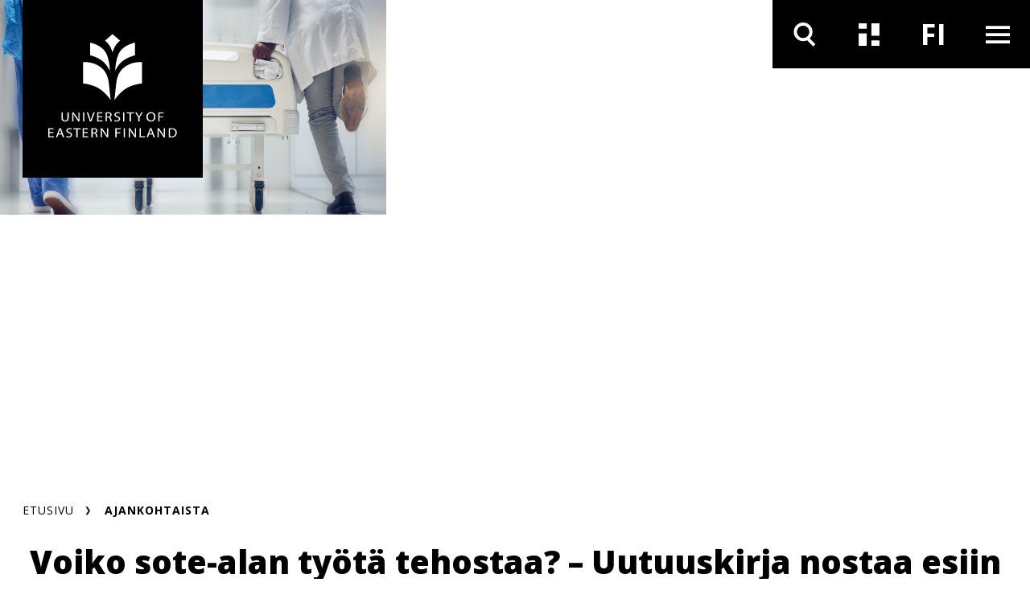

--- FILE ---
content_type: text/html; charset=UTF-8
request_url: https://www.uef.fi/fi/artikkeli/voiko-sote-alan-tyota-tehostaa-uutuuskirja-nostaa-esiin-lean-ajattelun-sudenkuopat?vs_q=sosiaali-+ja+terveysala+%28sote%29
body_size: 14596
content:

<!DOCTYPE html>
<html lang="fi" dir="ltr" prefix="og: https://ogp.me/ns#">
  <head>
    <meta charset="utf-8" />
<meta name="description" content="Hyvinvointityön tehostaminen ylipäätään ja erityisesti leanin avulla on hyvin vaikeaa, Itä-Suomen yliopiston ja Jyväskylän yliopistot tutkijat toteavat…" />
<link rel="canonical" href="https://www.uef.fi/fi/artikkeli/voiko-sote-alan-tyota-tehostaa-uutuuskirja-nostaa-esiin-lean-ajattelun-sudenkuopat" />
<link rel="icon" href="/themes/custom/uef/images/favicons/favicon.ico" />
<link rel="mask-icon" href="/themes/custom/uef/images/favicons/UEF_Favicon.svg" />
<link rel="icon" sizes="16x16" href="/themes/custom/uef/images/favicons/UEF_Favicon_16x16.png" />
<link rel="icon" sizes="32x32" href="/themes/custom/uef/images/favicons/UEF_Favicon_32x32.png" />
<link rel="icon" sizes="96x96" href="/themes/custom/uef/images/favicons/UEF_Favicon_96x96.png" />
<link rel="icon" sizes="192x192" href="/themes/custom/uef/images/favicons/UEF_Favicon_192x192.png" />
<link rel="apple-touch-icon" href="/themes/custom/uef/images/favicons/UEF_Favicon_60x60.png" />
<link rel="apple-touch-icon" sizes="72x72" href="/themes/custom/uef/images/favicons/UEF_Favicon_72x72.png" />
<link rel="apple-touch-icon" sizes="76x76" href="/themes/custom/uef/images/favicons/UEF_Favicon_76x76.png" />
<link rel="apple-touch-icon" sizes="114x114" href="/themes/custom/uef/images/favicons/UEF_Favicon_114x114.png" />
<link rel="apple-touch-icon" sizes="120x120" href="/themes/custom/uef/images/favicons/UEF_Favicon_120x120.png" />
<link rel="apple-touch-icon" sizes="144x144" href="/themes/custom/uef/images/favicons/UEF_Favicon_144x144.png" />
<link rel="apple-touch-icon" sizes="152x152" href="/themes/custom/uef/images/favicons/UEF_Favicon_152x152.png" />
<link rel="apple-touch-icon" sizes="180x180" href="/themes/custom/uef/images/favicons/UEF_Favicon_180x180.png" />
<link rel="apple-touch-icon-precomposed" href="/themes/custom/uef/images/favicons/UEF_Favicon_57x57.png" />
<link rel="apple-touch-icon-precomposed" sizes="72x72" href="/themes/custom/uef/images/favicons/UEF_Favicon_72x72.png" />
<link rel="apple-touch-icon-precomposed" sizes="76x76" href="/themes/custom/uef/images/favicons/UEF_Favicon_76x76.png" />
<link rel="apple-touch-icon-precomposed" sizes="114x114" href="/themes/custom/uef/images/favicons/UEF_Favicon_114x114.png" />
<link rel="apple-touch-icon-precomposed" sizes="120x120" href="/themes/custom/uef/images/favicons/UEF_Favicon_120x120.png" />
<link rel="apple-touch-icon-precomposed" sizes="144x144" href="/themes/custom/uef/images/favicons/UEF_Favicon_144x144.png" />
<link rel="apple-touch-icon-precomposed" sizes="152x152" href="/themes/custom/uef/images/favicons/UEF_Favicon_152x152.png" />
<link rel="apple-touch-icon-precomposed" sizes="180x180" href="/themes/custom/uef/images/favicons/UEF_Favicon_180x180.png" />
<meta property="og:site_name" content="Itä-Suomen yliopisto" />
<meta property="og:title" content="Voiko sote-alan työtä tehostaa? – Uutuuskirja nostaa esiin lean-ajattelun sudenkuopat" />
<meta property="og:description" content="Hyvinvointityön tehostaminen ylipäätään ja erityisesti leanin avulla on hyvin vaikeaa, Itä-Suomen yliopiston ja Jyväskylän yliopistot tutkijat toteavat uutuuskirjassa." />
<meta property="og:image" content="https://www.uef.fi/sites/default/files/styles/max_920/public/2023-09/Yhka_yhteiskuntatieteet_lean_sairaanhoitaja_sairaalas%C3%A4nky_59590637.jpg?itok=EBjMsNhG" />
<meta property="og:image:alt" content="Kaksi sairaanhoitajaa kuljettaa sairaalasänkyä." />
<meta name="twitter:card" content="summary_large_image" />
<meta name="twitter:description" content="Hyvinvointityön tehostaminen ylipäätään ja erityisesti leanin avulla on hyvin vaikeaa, Itä-Suomen yliopiston ja Jyväskylän yliopistot tutkijat toteavat uutuuskirjassa." />
<meta name="twitter:image" content="https://www.uef.fi/sites/default/files/styles/max_920/public/2023-09/Yhka_yhteiskuntatieteet_lean_sairaanhoitaja_sairaalas%C3%A4nky_59590637.jpg?itok=EBjMsNhG" />
<meta name="twitter:image:alt" content="Kaksi sairaanhoitajaa kuljettaa sairaalasänkyä." />
<meta name="addsearch-custom-field" data-type="text" content="content_type=Uutiset ja tapahtumat" />
<meta name="addsearch-custom-field" data-type="date" content="custom_date=2023-09-11" />
<meta name="Generator" content="Drupal 10 (https://www.drupal.org)" />
<meta name="MobileOptimized" content="width" />
<meta name="HandheldFriendly" content="true" />
<meta name="viewport" content="width=device-width, initial-scale=1.0" />
<script type="text/javascript" id="CookieConsent" src="https://policy.app.cookieinformation.com/uc.js" data-culture="fi"></script>

    <title>Voiko sote-alan työtä tehostaa? – Uutuuskirja nostaa esiin lean-ajattelun sudenkuopat | Itä-Suomen yliopisto</title>
    <link rel="stylesheet" media="all" href="/sites/default/files/css/css_lpEAx5AB3GaO6yT8wg_VmBS0VhWN8bshpV7gz71uYQE.css?delta=0&amp;language=fi&amp;theme=uef&amp;include=eJw9ilsOgCAMBC9E7JHIAkUxVQwFX6f3lfizmcysE5wHOSgbnwtTKG2BdBixGz208vTFxpF6yQ7yoEUIyih-sFMOKSaPmvKs9HuzJt6U3u3uTxO-AKNRKV0" />
<link rel="stylesheet" media="all" href="https://cdn.jsdelivr.net/npm/addsearch-search-ui@0.7/dist/addsearch-search-ui.min.css" />
<link rel="stylesheet" media="all" href="/sites/default/files/css/css_ji4iV4SNpYXNC5dGzxlKyCkX9vaVj-csOJt7RlHITS4.css?delta=2&amp;language=fi&amp;theme=uef&amp;include=eJw9ilsOgCAMBC9E7JHIAkUxVQwFX6f3lfizmcysE5wHOSgbnwtTKG2BdBixGz208vTFxpF6yQ7yoEUIyih-sFMOKSaPmvKs9HuzJt6U3u3uTxO-AKNRKV0" />
<link rel="stylesheet" media="all" href="/sites/default/files/css/css_eTkSbOaKqph3vLY8aTqHI-qVM732kfIp2FuHsVbFL0s.css?delta=3&amp;language=fi&amp;theme=uef&amp;include=eJw9ilsOgCAMBC9E7JHIAkUxVQwFX6f3lfizmcysE5wHOSgbnwtTKG2BdBixGz208vTFxpF6yQ7yoEUIyih-sFMOKSaPmvKs9HuzJt6U3u3uTxO-AKNRKV0" />
<link rel="stylesheet" media="print" href="/sites/default/files/css/css_T7aTC9vbKAGsy7hpZbubs9BD9WnaBTdqPCs4dC24s0k.css?delta=4&amp;language=fi&amp;theme=uef&amp;include=eJw9ilsOgCAMBC9E7JHIAkUxVQwFX6f3lfizmcysE5wHOSgbnwtTKG2BdBixGz208vTFxpF6yQ7yoEUIyih-sFMOKSaPmvKs9HuzJt6U3u3uTxO-AKNRKV0" />

    <script type="application/json" data-drupal-selector="drupal-settings-json">{"path":{"baseUrl":"\/","pathPrefix":"fi\/","currentPath":"node\/18845","currentPathIsAdmin":false,"isFront":false,"currentLanguage":"fi","currentQuery":{"vs_q":"sosiaali- ja terveysala (sote)"}},"pluralDelimiter":"\u0003","suppressDeprecationErrors":true,"ajaxPageState":{"libraries":"[base64]","theme":"uef","theme_token":null},"ajaxTrustedUrl":[],"gtag":{"tagId":"","consentMode":false,"otherIds":[],"events":[],"additionalConfigInfo":[]},"gtm":{"tagId":null,"settings":{"data_layer":"dataLayer","include_environment":false},"tagIds":["GTM-MBHFL9F"]},"cookieinformation":{"block_iframes_category":"functional","block_iframes_category_label":"Functional"},"views":{"ajax_path":"\/fi\/views\/ajax","ajaxViews":{"views_dom_id:78b693c7b519e52132ca99c06808bf848577e9395b438783c8427f0150c9a060":{"view_name":"latest_content","view_display_id":"topical_listing_navigation","view_args":"","view_path":"\/contacts","view_base_path":"archive\/news-and-events","view_dom_id":"78b693c7b519e52132ca99c06808bf848577e9395b438783c8427f0150c9a060","pager_element":0},"views_dom_id:f580d7120c980756a6956192ec8d987bd3013f50854c6e5b5dda1c69a48b3ea4":{"view_name":"latest_content","view_display_id":"upcoming_events_attachment","view_args":"","view_path":"\/contacts","view_base_path":"archive\/news-and-events","view_dom_id":"f580d7120c980756a6956192ec8d987bd3013f50854c6e5b5dda1c69a48b3ea4","pager_element":0}}},"current_language":"fi","user":{"uid":0,"permissionsHash":"7e52cfa5ce06deea4cd5dcc5c1762325910801d801086bc064a6f4060983f413"}}</script>
<script src="/sites/default/files/js/js_IGVpqXpR1-RrLY9a9gZlHVYBGgejnQfn7usQcEhrsfU.js?scope=header&amp;delta=0&amp;language=fi&amp;theme=uef&amp;include=[base64]"></script>
<script src="/modules/contrib/google_tag/js/gtag.js?t8wknd"></script>
<script src="/modules/contrib/google_tag/js/gtm.js?t8wknd"></script>

  </head>
  <body class="hero-visible feature-article">
        <div role="navigation" aria-labelledby="skip-to-main">
      <a id="skip-to-main" href="#main-content" class="visually-hidden focusable">
        Hyppää pääsisältöön
      </a>
    </div>
    <noscript><iframe src="https://www.googletagmanager.com/ns.html?id=GTM-MBHFL9F"
                  height="0" width="0" style="display:none;visibility:hidden"></iframe></noscript>

      <div class="dialog-off-canvas-main-canvas" data-off-canvas-main-canvas>
    




<div  class="layout-container">
  <header class="header">
              





    

  
<div  class="views-element-container block block--site-alert" id="block-site-alert">
  
    
      <div></div>

  </div>

<div class="topbar">
    <div class="topbar__inner">
        
<div  class="topbar__logo-container">
  


  <a  class="topbar__image-link topbar__image-link--small"
  href="/fi"
  aria-label=""
    >

<svg  class="topbar__logo topbar__logo--small"

  
  
  >
      <use xlink:href="/themes/custom/uef/dist/icons.svg?20260128#LOGO_vaaka"></use>
</svg>

  </a>
  


  <a  class="topbar__image-link topbar__image-link--large"
  href="/fi"
  aria-label=""
    >

<svg  class="topbar__logo topbar__logo--large"

  
  
  >
      <use xlink:href="/themes/custom/uef/dist/icons.svg?20260128#LOGO_nelio"></use>
</svg>

  </a>
</div>
      <div class="topbar__content">
        <div  class="menu-toggles">
                                                                        
<button
   class="menu-toggles__button menu-toggles__button--search"
            aria-expanded="false"
                data-toggle="#nav-search"
                title="Hae"
                aria-label="Avaa haku"
      >
                                    



<svg  class="menu-toggles__icon"

  
  
  >
      <use xlink:href="/themes/custom/uef/dist/icons.svg?20260128#ikoni_suurennuslasi"></use>
</svg>

                                    



<svg  class="menu-toggles__icon menu-toggles__icon--selected"

  
  
  >
      <use xlink:href="/themes/custom/uef/dist/icons.svg?20260128#ikoni_suurennuslasi"></use>
</svg>

                                                              </button>
                                                                                                            
<button
   class="menu-toggles__button menu-toggles__button--news"
            aria-expanded="false"
                data-toggle="#nav-news"
                title="Uutiset ja tapahtumat"
                aria-label="Avaa uutisten ja tapahtumien listaus"
      >
                                    



<svg  class="menu-toggles__icon"

  
  
  >
      <use xlink:href="/themes/custom/uef/dist/icons.svg?20260128#ikoni_uutiset"></use>
</svg>

                                    



<svg  class="menu-toggles__icon menu-toggles__icon--selected"

  
  
  >
      <use xlink:href="/themes/custom/uef/dist/icons.svg?20260128#ikoni_uutiset"></use>
</svg>

                                                              </button>
                                                    
<section id="nav-news"  class="topical-list-container">
  <div class= topical-list-container__inner>
          

  
<div  class="views-element-container block block--topical-listing-navigation" id="block-topical-listing-navigation">
  
    
      <div>
<div class=topical-list-container__inner>
  <div class=topical-list-container__content>
          <h2 class=topical-list-container__title>
        <p>Uutiset</p>
      </h2>
    
    <ul  class="news-list news-list--inverted">
          

  

<li   class="news-list__item">
  
  

  


  
    

<div  class="link-block link-block--small-on-mobile link-block--no-padding-left link-block--no-padding-top link-block--dark-gray-bg link-block--small link-block--short-on-mobile">
      <a
       class="link-block__link"
              aria-label="Innovation Pathways Podcast -sarja: Mitä tapahtuu matkalla ideasta vaikuttavuuteen?"
              aria-hidden="true"
              tabindex="-1"
            href="/fi/artikkeli/innovation-pathways-podcast-sarja-mita-tapahtuu-matkalla-ideasta-vaikuttavuuteen"
    >
                  



<svg  class="link-block__icon link-block__icon--short"

  
  
  >
      <use xlink:href="/themes/custom/uef/dist/icons.svg?20260128#ikoni_nuoli_menu"></use>
</svg>

        



<svg  class="link-block__icon"

  
  
  >
      <use xlink:href="/themes/custom/uef/dist/icons.svg?20260128#arrow_right"></use>
</svg>

              </a>
  </div>
  <div  class="news-list__text-container">
    
<h3  class="news-list__title">
      
<a
   class="news-list__link"
    href="/fi/artikkeli/innovation-pathways-podcast-sarja-mita-tapahtuu-matkalla-ideasta-vaikuttavuuteen"
>
          Innovation Pathways Podcast -sarja: Mitä tapahtuu matkalla ideasta vaikuttavuuteen?
  </a>
  </h3>
    
<p  class="news-list__date">
      28.1.2026
  </p>
        
    </div>
</li>

  

<li   class="news-list__item">
  
  

  


  
    

<div  class="link-block link-block--small-on-mobile link-block--no-padding-left link-block--no-padding-top link-block--dark-gray-bg link-block--small link-block--short-on-mobile">
      <a
       class="link-block__link"
              aria-label="Eurooppalainen toimenpidesuunnitelma tiukentaa aivoverenkiertohäiriöiden ehkäisytavoitteita"
              aria-hidden="true"
              tabindex="-1"
            href="/fi/artikkeli/eurooppalainen-toimenpidesuunnitelma-tiukentaa-aivoverenkiertohairioiden-ehkaisytavoitteita"
    >
                  



<svg  class="link-block__icon link-block__icon--short"

  
  
  >
      <use xlink:href="/themes/custom/uef/dist/icons.svg?20260128#ikoni_nuoli_menu"></use>
</svg>

        



<svg  class="link-block__icon"

  
  
  >
      <use xlink:href="/themes/custom/uef/dist/icons.svg?20260128#arrow_right"></use>
</svg>

              </a>
  </div>
  <div  class="news-list__text-container">
    
<h3  class="news-list__title">
      
<a
   class="news-list__link"
    href="/fi/artikkeli/eurooppalainen-toimenpidesuunnitelma-tiukentaa-aivoverenkiertohairioiden-ehkaisytavoitteita"
>
          Eurooppalainen toimenpidesuunnitelma tiukentaa aivoverenkiertohäiriöiden ehkäisytavoitteita
  </a>
  </h3>
    
<p  class="news-list__date">
      28.1.2026
  </p>
        
    </div>
</li>

  

<li   class="news-list__item">
  
  

  


  
    

<div  class="link-block link-block--small-on-mobile link-block--no-padding-left link-block--no-padding-top link-block--dark-gray-bg link-block--small link-block--short-on-mobile">
      <a
       class="link-block__link"
              aria-label="Soiden ennallistaminen voi tuottaa ilmastoa viilentävää vaikutusta jo muutaman vuosikymmenen aikana"
              aria-hidden="true"
              tabindex="-1"
            href="/fi/artikkeli/soiden-ennallistaminen-voi-tuottaa-ilmastoa-viilentavaa-vaikutusta-jo-muutaman-vuosikymmenen-aikana"
    >
                  



<svg  class="link-block__icon link-block__icon--short"

  
  
  >
      <use xlink:href="/themes/custom/uef/dist/icons.svg?20260128#ikoni_nuoli_menu"></use>
</svg>

        



<svg  class="link-block__icon"

  
  
  >
      <use xlink:href="/themes/custom/uef/dist/icons.svg?20260128#arrow_right"></use>
</svg>

              </a>
  </div>
  <div  class="news-list__text-container">
    
<h3  class="news-list__title">
      
<a
   class="news-list__link"
    href="/fi/artikkeli/soiden-ennallistaminen-voi-tuottaa-ilmastoa-viilentavaa-vaikutusta-jo-muutaman-vuosikymmenen-aikana"
>
          Soiden ennallistaminen voi tuottaa ilmastoa viilentävää vaikutusta jo muutaman vuosikymmenen aikana
  </a>
  </h3>
    
<p  class="news-list__date">
      27.1.2026
  </p>
        
    </div>
</li>

              </ul>
  </div>
  <div class=topical-list-container__content>
    <div class="views-element-container">
  <h2 class=topical-list-container__title>
    <p>Tapahtumat</p>
  </h2>

<ul  class="events-list events-list--inverted">
      


<li   class="events-list__item">
  <div  class="events-list__date-container">
    
<div  class="date date--dark">
  
<p  class="date__day">
      28
  </p>
  
<p  class="date__month">
      Tammi
  </p>
  
<p  class="date__year">
      2026
  </p>
</div>
    
  

  



    

<div  class="link-block link-block--small link-block--black-bg">
      <a
       class="link-block__link"
              aria-label="Fotoniikan opiskelun mahdollisuudet – webinaari opinto-ohjaajille"
              aria-hidden="true"
              tabindex="-1"
            href="/fi/tapahtuma/fotoniikan-opiskelun-mahdollisuudet-webinaari-opinto-ohjaajille"
    >
                



<svg  class="link-block__icon"

  
  
  >
      <use xlink:href="/themes/custom/uef/dist/icons.svg?20260128#arrow_right"></use>
</svg>

              </a>
  </div>
  </div>
  <div  class="events-list__text-container">
    
<h3  class="events-list__title">
      
<a
   class="events-list__link"
    href="/fi/tapahtuma/fotoniikan-opiskelun-mahdollisuudet-webinaari-opinto-ohjaajille"
>
          Fotoniikan opiskelun mahdollisuudet – webinaari opinto-ohjaajille
  </a>
  </h3>
  </div>
</li>


<li   class="events-list__item">
  <div  class="events-list__date-container">
    
<div  class="date date--dark">
  
<p  class="date__day">
      29
  </p>
  
<p  class="date__month">
      Tammi
  </p>
  
<p  class="date__year">
      2026
  </p>
</div>
    
  

  



    

<div  class="link-block link-block--small link-block--black-bg">
      <a
       class="link-block__link"
              aria-label="Kennedy Chifundo Adamson, M.Sc.: Doctoral defence in Environmental Policy, Joensuu"
              aria-hidden="true"
              tabindex="-1"
            href="/fi/tapahtuma/kennedy-chifundo-adamson-msc-doctoral-defence-in-environmental-policy-joensuu"
    >
                



<svg  class="link-block__icon"

  
  
  >
      <use xlink:href="/themes/custom/uef/dist/icons.svg?20260128#arrow_right"></use>
</svg>

              </a>
  </div>
  </div>
  <div  class="events-list__text-container">
    
<h3  class="events-list__title">
      
<a
   class="events-list__link"
    href="/fi/tapahtuma/kennedy-chifundo-adamson-msc-doctoral-defence-in-environmental-policy-joensuu"
>
          Kennedy Chifundo Adamson, M.Sc.: Doctoral defence in Environmental Policy, Joensuu
  </a>
  </h3>
  </div>
</li>


<li   class="events-list__item">
  <div  class="events-list__date-container">
    
<div  class="date date--dark">
  
<p  class="date__day">
      29
  </p>
  
<p  class="date__month">
      Tammi
  </p>
  
<p  class="date__year">
      2026
  </p>
</div>
    
  

  



    

<div  class="link-block link-block--small link-block--black-bg">
      <a
       class="link-block__link"
              aria-label="Alumniwebinaari: Kick-off vuoteen 2026"
              aria-hidden="true"
              tabindex="-1"
            href="/fi/tapahtuma/alumniwebinaari-kick-off-vuoteen-2026"
    >
                



<svg  class="link-block__icon"

  
  
  >
      <use xlink:href="/themes/custom/uef/dist/icons.svg?20260128#arrow_right"></use>
</svg>

              </a>
  </div>
  </div>
  <div  class="events-list__text-container">
    
<h3  class="events-list__title">
      
<a
   class="events-list__link"
    href="/fi/tapahtuma/alumniwebinaari-kick-off-vuoteen-2026"
>
          Alumniwebinaari: Kick-off vuoteen 2026
  </a>
  </h3>
  </div>
</li>

      </ul>
</div>

  </div>
</div>
</div>

  </div>

      
        <div  class="topical-list-container__bottom">
      
  

  




          
<div  class="link-block link-block--small-text link-block--dark-gray-bg link-block--no-padding-right has-link-text">
      <a
       class="link-block__link"
              aria-label=""
            href="/fi/ajankohtaista"
    >
              
<p  class="link-block__text">
      Siirry Ajankohtaista-osioon
  </p>
            



<svg  class="link-block__icon"

  
  
  >
      <use xlink:href="/themes/custom/uef/dist/icons.svg?20260128#arrow_right"></use>
</svg>

              </a>
  </div>
    </div>
  </div>
</section>
                                                          
<button
   class="menu-toggles__button menu-toggles__button--language"
            aria-expanded="false"
                data-toggle="#nav-language"
                title="Kielen vaihtaja"
      >
                                                    <span  class="menu-toggles__text menu-toggles__text--fi visually-hidden">
                    Vaihda kieltä, nykyinen kieli: suomi
                  </span>
                  <span  class="menu-toggles__text menu-toggles__text--en visually-hidden">
                    Switch language, current language: english
                  </span>
                                                  <span aria-hidden="true"  class="menu-toggles__text menu-toggles__text--fi">
                    FI
                  </span>
                  <span aria-hidden="true"  class="menu-toggles__text menu-toggles__text--en">
                    EN
                  </span>
                              </button>
                                                    
<div id="nav-language"  class="language-switcher">
        


  
<div  class="language-switcher-language-url block block--languageswitcher" id="block-languageswitcher" role="navigation" aria-label="Kielen vaihtaja">
  
    
      
<ul  class="arrow-list links">
            
<li class="arrow-list__item is-active" hreflang="fi" data-drupal-link-query="{&quot;vs_q&quot;:&quot;sosiaali- ja terveysala (sote)&quot;}" data-drupal-link-system-path="node/18845" aria-current="page">
            
<a
   class="arrow-list__link"
    href="/fi/artikkeli/voiko-sote-alan-tyota-tehostaa-uutuuskirja-nostaa-esiin-lean-ajattelun-sudenkuopat"
>
                



<svg  class="arrow-list__icon"

  
  
  >
      <use xlink:href="/themes/custom/uef/dist/icons.svg?20260128#ikoni_nuoli_menu"></use>
</svg>

              



<svg  class="arrow-list__icon arrow-list__icon--selected"

  
  
  >
      <use xlink:href="/themes/custom/uef/dist/icons.svg?20260128#ikoni_nuoli_menu"></use>
</svg>

              



<svg  class="arrow-list__icon arrow-list__icon--desktop"

  
  
  >
      <use xlink:href="/themes/custom/uef/dist/icons.svg?20260128#arrow_right"></use>
</svg>

              



<svg  class="arrow-list__icon arrow-list__icon--desktop-selected"

  
  
  >
      <use xlink:href="/themes/custom/uef/dist/icons.svg?20260128#arrow_right"></use>
</svg>

              
<p  class="arrow-list__link-text">
      Suomeksi
  </p>
            </a>
        </li>
      </ul>

  </div>

    </div>
                                                                                    
<button
   class="menu-toggles__button menu-toggles__button--menu"
            aria-expanded="false"
                data-toggle="#nav-menu"
                title="Päävalikko"
                aria-label="Avaa valikko"
      >
                                    



<svg  class="menu-toggles__icon"

  
  
  >
      <use xlink:href="/themes/custom/uef/dist/icons.svg?20260128#ikoni_menu"></use>
</svg>

                                      



<svg  class="menu-toggles__icon menu-toggles__icon--secondary"

  
  
  >
      <use xlink:href="/themes/custom/uef/dist/icons.svg?20260128#ikoni_menu"></use>
</svg>

                                    



<svg  class="menu-toggles__icon menu-toggles__icon--selected"

  
  
  >
      <use xlink:href="/themes/custom/uef/dist/icons.svg?20260128#ikoni_close_small"></use>
</svg>

                                                              </button>
                                                    
<div id="nav-menu"  class="main-navigation-container">
        
      

  
<nav class="main-navigation" aria-label="Päävalikko">
        <div id="main-nav" class="main-nav">
      


    
                          
        
<ul  data-region="topbar" class="main-menu">
                    
<li  class="main-menu__item main-menu__item--with-sub" >
            <div class="main-menu__link-container">
        
<a
   class="main-menu__link main-menu__link--with-sub"
    href="/fi/opiskelu"
>
          Opiskelijaksi
  </a>
          <button class="expand-sub" aria-label="'Avaa alivalikko'" aria-expanded="false" title="Alivalikko">
        <svg class="toggle__icon toggle__icon--open">
          <use xlink:href="/themes/custom/uef/dist/icons.svg?%?20260128#plus_icon"></use>
        </svg>
        <svg class="toggle__icon toggle__icon--close">
          <use xlink:href="/themes/custom/uef/dist/icons.svg?%?20260128#ikoni_miinusmerkki"></use>
        </svg>
        <svg class="toggle__icon toggle__icon--open-arrow">
          <use xlink:href="/themes/custom/uef/dist/icons.svg?%?20260128#ikoni_nuoli_menu"></use>
        </svg>
      </button>
      </div>
      
    
                                    
        
<ul  class="main-menu main-menu--sub main-menu--sub-1">
                    
<li  class="main-menu__item main-menu__item--sub main-menu__item--sub-1" >
          
<a
   class="main-menu__link main-menu__link--sub main-menu__link--sub-1"
    href="/fi/tutkintokoulutukset"
>
          Tutkintokoulutushaku
  </a>
      </li>
                  
<li  class="main-menu__item main-menu__item--sub main-menu__item--sub-1" >
          
<a
   class="main-menu__link main-menu__link--sub main-menu__link--sub-1"
    href="/fi/hakeminen"
>
          Hakeminen
  </a>
      </li>
                  
<li  class="main-menu__item main-menu__item--sub main-menu__item--sub-1" >
          
<a
   class="main-menu__link main-menu__link--sub main-menu__link--sub-1"
    href="/fi/opiskelijavalinta"
>
          Opiskelijavalinta
  </a>
      </li>
                  
<li  class="main-menu__item main-menu__item--sub main-menu__item--sub-1" >
          
<a
   class="main-menu__link main-menu__link--sub main-menu__link--sub-1"
    href="/fi/opiskelu#paragraph-713"
>
          Opiskelijaelämää
  </a>
      </li>
                  
<li  class="main-menu__item main-menu__item--sub main-menu__item--sub-1" >
          
<a
   class="main-menu__link main-menu__link--sub main-menu__link--sub-1"
    href="/fi/uef-lahettilaat"
>
          Tutustu UEF-lähettiläisiin
  </a>
      </li>
                  
<li  class="main-menu__item main-menu__item--sub main-menu__item--sub-1" >
          
<a
   class="main-menu__link main-menu__link--sub main-menu__link--sub-1"
    href="/fi/oppimisymparistot"
>
          Oppimisympäristöt
  </a>
      </li>
                  
<li  class="main-menu__item main-menu__item--sub main-menu__item--sub-1" >
          
<a
   class="main-menu__link main-menu__link--sub main-menu__link--sub-1"
    href="/fi/opinto-ohjaajalle"
>
          Opinto-ohjaajalle
  </a>
      </li>
                  
<li  class="main-menu__item main-menu__item--sub main-menu__item--sub-1" >
          
<a
   class="main-menu__link main-menu__link--sub main-menu__link--sub-1"
    href="/fi/tohtorikoulutus-ita-suomen-yliopistossa"
>
          Tohtorikoulutus
  </a>
      </li>
                  
<li  class="main-menu__item main-menu__item--sub main-menu__item--sub-1" >
          
<a
   class="main-menu__link main-menu__link--sub main-menu__link--sub-1 main-menu__link--external-link"
    href="https://kamu.uef.fi/"
>
              Opiskelijan tietopankki Kamu
    <span class="visually-hidden">. Linkki aukeaa tämän sivuston ulkopuolelle</span>
  
  </a>
      </li>
              </ul>
  
      </li>
                  
<li  class="main-menu__item main-menu__item--with-sub" >
            <div class="main-menu__link-container">
        
<a
   class="main-menu__link main-menu__link--with-sub"
    href="/fi/jatkuvaoppiminen"
>
          Jatkuva oppiminen
  </a>
          <button class="expand-sub" aria-label="'Avaa alivalikko'" aria-expanded="false" title="Alivalikko">
        <svg class="toggle__icon toggle__icon--open">
          <use xlink:href="/themes/custom/uef/dist/icons.svg?%?20260128#plus_icon"></use>
        </svg>
        <svg class="toggle__icon toggle__icon--close">
          <use xlink:href="/themes/custom/uef/dist/icons.svg?%?20260128#ikoni_miinusmerkki"></use>
        </svg>
        <svg class="toggle__icon toggle__icon--open-arrow">
          <use xlink:href="/themes/custom/uef/dist/icons.svg?%?20260128#ikoni_nuoli_menu"></use>
        </svg>
      </button>
      </div>
      
    
                                    
        
<ul  class="main-menu main-menu--sub main-menu--sub-1">
                    
<li  class="main-menu__item main-menu__item--sub main-menu__item--sub-1" >
          
<a
   class="main-menu__link main-menu__link--sub main-menu__link--sub-1"
    href="/fi/jatkuvan-oppimisen-koulutukset"
>
          Jatkuvan oppimisen koulutushaku
  </a>
      </li>
                  
<li  class="main-menu__item main-menu__item--sub main-menu__item--sub-1" >
          
<a
   class="main-menu__link main-menu__link--sub main-menu__link--sub-1"
    href="/fi/avoin-yliopisto"
>
          Avoin yliopisto
  </a>
      </li>
                  
<li  class="main-menu__item main-menu__item--sub main-menu__item--sub-1" >
          
<a
   class="main-menu__link main-menu__link--sub main-menu__link--sub-1"
    href="/fi/taydennyskoulutus"
>
          Täydennyskoulutus
  </a>
      </li>
                  
<li  class="main-menu__item main-menu__item--sub main-menu__item--sub-1" >
          
<a
   class="main-menu__link main-menu__link--sub main-menu__link--sub-1"
    href="/fi/koulutukset-yrityksille"
>
          Koulutuspalvelut yrityksille ja organisaatioille
  </a>
      </li>
                  
<li  class="main-menu__item main-menu__item--sub main-menu__item--sub-1" >
          
<a
   class="main-menu__link main-menu__link--sub main-menu__link--sub-1"
    href="/fi/erikoistumiskoulutukset-ja-erilliset-opinnot"
>
          Erikoistumiskoulutukset ja erilliset opinnot
  </a>
      </li>
                  
<li  class="main-menu__item main-menu__item--sub main-menu__item--sub-1" >
          
<a
   class="main-menu__link main-menu__link--sub main-menu__link--sub-1"
    href="/fi/mooc-kurssit"
>
          MOOC-kurssit
  </a>
      </li>
                  
<li  class="main-menu__item main-menu__item--sub main-menu__item--sub-1" >
          
<a
   class="main-menu__link main-menu__link--sub main-menu__link--sub-1"
    href="/fi/yhteistyo-lukioiden-ja-toisen-asteen-oppilaitosten-kanssa"
>
          Lukio- ja toisen asteen yhteistyö
  </a>
      </li>
                  
<li  class="main-menu__item main-menu__item--sub main-menu__item--sub-1" >
          
<a
   class="main-menu__link main-menu__link--sub main-menu__link--sub-1"
    href="/fi/jatkuvan-oppimisen-keskus-jok"
>
          Jatkuvan oppimisen keskus
  </a>
      </li>
                  
<li  class="main-menu__item main-menu__item--sub main-menu__item--sub-1" >
          
<a
   class="main-menu__link main-menu__link--sub main-menu__link--sub-1 main-menu__link--external-link"
    href="https://kamu.uef.fi"
>
              Opiskelijan tietopankki Kamu
    <span class="visually-hidden">. Linkki aukeaa tämän sivuston ulkopuolelle</span>
  
  </a>
      </li>
              </ul>
  
      </li>
                  
<li  class="main-menu__item main-menu__item--with-sub" >
            <div class="main-menu__link-container">
        
<a
   class="main-menu__link main-menu__link--with-sub"
    href="/fi/tutkimus"
>
          Tutkimus
  </a>
          <button class="expand-sub" aria-label="'Avaa alivalikko'" aria-expanded="false" title="Alivalikko">
        <svg class="toggle__icon toggle__icon--open">
          <use xlink:href="/themes/custom/uef/dist/icons.svg?%?20260128#plus_icon"></use>
        </svg>
        <svg class="toggle__icon toggle__icon--close">
          <use xlink:href="/themes/custom/uef/dist/icons.svg?%?20260128#ikoni_miinusmerkki"></use>
        </svg>
        <svg class="toggle__icon toggle__icon--open-arrow">
          <use xlink:href="/themes/custom/uef/dist/icons.svg?%?20260128#ikoni_nuoli_menu"></use>
        </svg>
      </button>
      </div>
      
    
                                    
        
<ul  class="main-menu main-menu--sub main-menu--sub-1">
                    
<li  class="main-menu__item main-menu__item--sub main-menu__item--sub-1" >
          
<a
   class="main-menu__link main-menu__link--sub main-menu__link--sub-1"
    href="/fi/tutkimus#paragraph-1057"
>
          Tutkimusyhteisöt
  </a>
      </li>
                  
<li  class="main-menu__item main-menu__item--sub main-menu__item--sub-1" >
          
<a
   class="main-menu__link main-menu__link--sub main-menu__link--sub-1"
    href="/fi/tutkimus/tutkimuksen-huippuja"
>
          Tutkimuksen huippuja
  </a>
      </li>
                  
<li  class="main-menu__item main-menu__item--sub main-menu__item--sub-1" >
          
<a
   class="main-menu__link main-menu__link--sub main-menu__link--sub-1"
    href="/fi/tutkimus#paragraph-1082"
>
          Tutkimusympäristöt
  </a>
      </li>
                  
<li  class="main-menu__item main-menu__item--sub main-menu__item--sub-1" >
          
<a
   class="main-menu__link main-menu__link--sub main-menu__link--sub-1"
    href="/fi/tohtorikoulutus-ita-suomen-yliopistossa"
>
          Tohtorikoulutus
  </a>
      </li>
                  
<li  class="main-menu__item main-menu__item--sub main-menu__item--sub-1" >
          
<a
   class="main-menu__link main-menu__link--sub main-menu__link--sub-1"
    href="/fi/promootio"
>
          Promootio
  </a>
      </li>
                  
<li  class="main-menu__item main-menu__item--sub main-menu__item--sub-1" >
          
<a
   class="main-menu__link main-menu__link--sub main-menu__link--sub-1"
    href="/fi/avoin-tiede-ja-tutkimus"
>
          Avoin tiede
  </a>
      </li>
                  
<li  class="main-menu__item main-menu__item--sub main-menu__item--sub-1" >
          
<a
   class="main-menu__link main-menu__link--sub main-menu__link--sub-1"
    href="/fi/tilaustutkimuksen-palvelut"
>
          Tilaustutkimuksen palvelut
  </a>
      </li>
                  
<li  class="main-menu__item main-menu__item--sub main-menu__item--sub-1" >
          
<a
   class="main-menu__link main-menu__link--sub main-menu__link--sub-1"
    href="/fi/datatuki"
>
          UEF Datatuki
  </a>
      </li>
                  
<li  class="main-menu__item main-menu__item--sub main-menu__item--sub-1" >
          
<a
   class="main-menu__link main-menu__link--sub main-menu__link--sub-1"
    href="/fi/tutkimus#paragraph-3685"
>
          UEF Connect -asiantuntijahaku
  </a>
      </li>
              </ul>
  
      </li>
                  
<li  class="main-menu__item main-menu__item--with-sub" >
            <div class="main-menu__link-container">
        
<a
   class="main-menu__link main-menu__link--with-sub"
    href="/fi/yhteistyo"
>
          Yhteistyö
  </a>
          <button class="expand-sub" aria-label="'Avaa alivalikko'" aria-expanded="false" title="Alivalikko">
        <svg class="toggle__icon toggle__icon--open">
          <use xlink:href="/themes/custom/uef/dist/icons.svg?%?20260128#plus_icon"></use>
        </svg>
        <svg class="toggle__icon toggle__icon--close">
          <use xlink:href="/themes/custom/uef/dist/icons.svg?%?20260128#ikoni_miinusmerkki"></use>
        </svg>
        <svg class="toggle__icon toggle__icon--open-arrow">
          <use xlink:href="/themes/custom/uef/dist/icons.svg?%?20260128#ikoni_nuoli_menu"></use>
        </svg>
      </button>
      </div>
      
    
                                    
        
<ul  class="main-menu main-menu--sub main-menu--sub-1">
                    
<li  class="main-menu__item main-menu__item--sub main-menu__item--sub-1" >
          
<a
   class="main-menu__link main-menu__link--sub main-menu__link--sub-1"
    href="/fi/yritysyhteistyo-ja-kumppanuudet"
>
          Yritysyhteistyö ja kumppanuudet
  </a>
      </li>
                  
<li  class="main-menu__item main-menu__item--sub main-menu__item--sub-1" >
          
<a
   class="main-menu__link main-menu__link--sub main-menu__link--sub-1"
    href="/fi/yhteistyo#paragraph-4007"
>
          Tervetuloa alumniksi
  </a>
      </li>
                  
<li  class="main-menu__item main-menu__item--sub main-menu__item--sub-1" >
          
<a
   class="main-menu__link main-menu__link--sub main-menu__link--sub-1"
    href="/fi/yliopiston-tukeminen"
>
          Lahjoita ja tue yliopistoa
  </a>
      </li>
                  
<li  class="main-menu__item main-menu__item--sub main-menu__item--sub-1" >
          
<a
   class="main-menu__link main-menu__link--sub main-menu__link--sub-1"
    href="/fi/yhteistyo#paragraph-996133"
>
          Kansainvälinen yhteistyö
  </a>
      </li>
                  
<li  class="main-menu__item main-menu__item--sub main-menu__item--sub-1" >
          
<a
   class="main-menu__link main-menu__link--sub main-menu__link--sub-1"
    href="/fi/yhteistyo#paragraph-973"
>
          Oppilaitosyhteistyö
  </a>
      </li>
              </ul>
  
      </li>
                  
<li  class="main-menu__item main-menu__item--with-sub" >
            <div class="main-menu__link-container">
        
<a
   class="main-menu__link main-menu__link--with-sub"
    href="/fi/yliopiston-esittely"
>
          Yliopisto
  </a>
          <button class="expand-sub" aria-label="'Avaa alivalikko'" aria-expanded="false" title="Alivalikko">
        <svg class="toggle__icon toggle__icon--open">
          <use xlink:href="/themes/custom/uef/dist/icons.svg?%?20260128#plus_icon"></use>
        </svg>
        <svg class="toggle__icon toggle__icon--close">
          <use xlink:href="/themes/custom/uef/dist/icons.svg?%?20260128#ikoni_miinusmerkki"></use>
        </svg>
        <svg class="toggle__icon toggle__icon--open-arrow">
          <use xlink:href="/themes/custom/uef/dist/icons.svg?%?20260128#ikoni_nuoli_menu"></use>
        </svg>
      </button>
      </div>
      
    
                                    
        
<ul  class="main-menu main-menu--sub main-menu--sub-1">
                    
<li  class="main-menu__item main-menu__item--sub main-menu__item--sub-1" >
          
<a
   class="main-menu__link main-menu__link--sub main-menu__link--sub-1"
    href="/fi/yliopiston-esittely"
>
          Yliopiston esittely
  </a>
      </li>
                  
<li  class="main-menu__item main-menu__item--sub main-menu__item--sub-1" >
          
<a
   class="main-menu__link main-menu__link--sub main-menu__link--sub-1"
    href="/fi/tule-meille-toihin"
>
          Tule meille töihin 
  </a>
      </li>
                  
<li  class="main-menu__item main-menu__item--sub main-menu__item--sub-1" >
          
<a
   class="main-menu__link main-menu__link--sub main-menu__link--sub-1"
    href="/fi/avoimet-tyopaikat"
>
          Avoimet työpaikat
  </a>
      </li>
                  
<li  class="main-menu__item main-menu__item--sub main-menu__item--sub-1" >
          
<a
   class="main-menu__link main-menu__link--sub main-menu__link--sub-1"
    href="/fi/yliopiston-esittely#paragraph-998390"
>
          Eettinen, kestävä ja vastuullinen  yliopisto
  </a>
      </li>
                  
<li  class="main-menu__item main-menu__item--sub main-menu__item--sub-1" >
          
<a
   class="main-menu__link main-menu__link--sub main-menu__link--sub-1"
    href="/fi/yliopiston-esittely#paragraph-4465"
>
          Kampukset ja tilat
  </a>
      </li>
                  
<li  class="main-menu__item main-menu__item--sub main-menu__item--sub-1" >
          
<a
   class="main-menu__link main-menu__link--sub main-menu__link--sub-1"
    href="/fi/organisaatio"
>
          Organisaatio
  </a>
      </li>
                  
<li  class="main-menu__item main-menu__item--sub main-menu__item--sub-1" >
          
<a
   class="main-menu__link main-menu__link--sub main-menu__link--sub-1"
    href="/organisaatio#accordion-998105"
>
          Tiedekunnat, yksiköt ja erillislaitokset
  </a>
      </li>
                  
<li  class="main-menu__item main-menu__item--sub main-menu__item--sub-1" >
          
<a
   class="main-menu__link main-menu__link--sub main-menu__link--sub-1"
    href="/fi/asiakirjajulkisuuskuvaus"
>
          Asiakirjajulkisuuskuvaus
  </a>
      </li>
                  
<li  class="main-menu__item main-menu__item--sub main-menu__item--sub-1" >
          
<a
   class="main-menu__link main-menu__link--sub main-menu__link--sub-1"
    href="/fi/ita-suomen-yliopiston-yhteystiedot"
>
          Yliopiston yhteystiedot
  </a>
      </li>
                  
<li  class="main-menu__item main-menu__item--sub main-menu__item--sub-1" >
          
<a
   class="main-menu__link main-menu__link--sub main-menu__link--sub-1"
    href="/fi/contacts"
>
          Henkilöstön yhteystiedot
  </a>
      </li>
              </ul>
  
      </li>
                  
<li  class="main-menu__item main-menu__item--with-sub" >
            <div class="main-menu__link-container">
        
<a
   class="main-menu__link main-menu__link--with-sub"
    href="/fi/ita-suomen-yliopiston-yhteystiedot"
>
          Yhteystiedot
  </a>
          <button class="expand-sub" aria-label="'Avaa alivalikko'" aria-expanded="false" title="Alivalikko">
        <svg class="toggle__icon toggle__icon--open">
          <use xlink:href="/themes/custom/uef/dist/icons.svg?%?20260128#plus_icon"></use>
        </svg>
        <svg class="toggle__icon toggle__icon--close">
          <use xlink:href="/themes/custom/uef/dist/icons.svg?%?20260128#ikoni_miinusmerkki"></use>
        </svg>
        <svg class="toggle__icon toggle__icon--open-arrow">
          <use xlink:href="/themes/custom/uef/dist/icons.svg?%?20260128#ikoni_nuoli_menu"></use>
        </svg>
      </button>
      </div>
      
    
                                    
        
<ul  class="main-menu main-menu--sub main-menu--sub-1">
                    
<li  class="main-menu__item main-menu__item--sub main-menu__item--sub-1" >
          
<a
   class="main-menu__link main-menu__link--sub main-menu__link--sub-1"
    href="/fi/contacts"
>
          Henkilöstön yhteystiedot
  </a>
      </li>
                  
<li  class="main-menu__item main-menu__item--sub main-menu__item--sub-1" >
          
<a
   class="main-menu__link main-menu__link--sub main-menu__link--sub-1"
    href="/fi/organisaatio#accordion-998105"
>
          Tiedekunnat, yksiköt ja erillislaitokset
  </a>
      </li>
                  
<li  class="main-menu__item main-menu__item--sub main-menu__item--sub-1" >
          
<a
   class="main-menu__link main-menu__link--sub main-menu__link--sub-1 main-menu__link--external-link"
    href="https://uefconnect.uef.fi/"
>
              UEF Connect, asiantuntijoiden ja tutkimusryhmien hakupalvelu
    <span class="visually-hidden">. Linkki aukeaa tämän sivuston ulkopuolelle</span>
  
  </a>
      </li>
                  
<li  class="main-menu__item main-menu__item--sub main-menu__item--sub-1" >
          
<a
   class="main-menu__link main-menu__link--sub main-menu__link--sub-1"
    href="/ajankohtaista#paragraph-2490"
>
          Viestintäpalveluiden yhteystiedot
  </a>
      </li>
                  
<li  class="main-menu__item main-menu__item--sub main-menu__item--sub-1" >
          
<a
   class="main-menu__link main-menu__link--sub main-menu__link--sub-1"
    href="/fi/ita-suomen-yliopiston-yhteystiedot"
>
          Yliopiston yhteystiedot
  </a>
      </li>
              </ul>
  
      </li>
                  
<li  class="main-menu__item main-menu__item--with-sub" >
            <div class="main-menu__link-container">
        
<a
   class="main-menu__link main-menu__link--with-sub"
    href="/fi/ajankohtaista"
>
          Ajankohtaista
  </a>
          <button class="expand-sub" aria-label="'Avaa alivalikko'" aria-expanded="false" title="Alivalikko">
        <svg class="toggle__icon toggle__icon--open">
          <use xlink:href="/themes/custom/uef/dist/icons.svg?%?20260128#plus_icon"></use>
        </svg>
        <svg class="toggle__icon toggle__icon--close">
          <use xlink:href="/themes/custom/uef/dist/icons.svg?%?20260128#ikoni_miinusmerkki"></use>
        </svg>
        <svg class="toggle__icon toggle__icon--open-arrow">
          <use xlink:href="/themes/custom/uef/dist/icons.svg?%?20260128#ikoni_nuoli_menu"></use>
        </svg>
      </button>
      </div>
      
    
                                    
        
<ul  class="main-menu main-menu--sub main-menu--sub-1">
                    
<li  class="main-menu__item main-menu__item--sub main-menu__item--sub-1" >
          
<a
   class="main-menu__link main-menu__link--sub main-menu__link--sub-1"
    href="/fi/news"
>
          Uutiset
  </a>
      </li>
                  
<li  class="main-menu__item main-menu__item--sub main-menu__item--sub-1" >
          
<a
   class="main-menu__link main-menu__link--sub main-menu__link--sub-1"
    href="/fi/events"
>
          Tapahtumat
  </a>
      </li>
                  
<li  class="main-menu__item main-menu__item--sub main-menu__item--sub-1" >
          
<a
   class="main-menu__link main-menu__link--sub main-menu__link--sub-1"
    href="/fi/vaitokset"
>
          Väitökset
  </a>
      </li>
                  
<li  class="main-menu__item main-menu__item--sub main-menu__item--sub-1" >
          
<a
   class="main-menu__link main-menu__link--sub main-menu__link--sub-1"
    href="/fi/tiedetapahtumat"
>
          Tiedetapahtumat
  </a>
      </li>
                  
<li  class="main-menu__item main-menu__item--sub main-menu__item--sub-1" >
          
<a
   class="main-menu__link main-menu__link--sub main-menu__link--sub-1"
    href="/ajankohtaista#paragraph-242926"
>
          Palvelut medialle
  </a>
      </li>
              </ul>
  
      </li>
                  
<li  class="main-menu__item" >
          
<a
   class="main-menu__link main-menu__link--external-link"
    href="https://kamu.uef.fi/"
>
              Kamu, opiskelijan verkkopalvelu
    <span class="visually-hidden">. Linkki aukeaa tämän sivuston ulkopuolelle</span>
  
  </a>
      </li>
                  
<li  class="main-menu__item" >
          
<a
   class="main-menu__link main-menu__link--external-link"
    href="https://studentuef.sharepoint.com/sites/intra"
>
              UEF Intra
    <span class="visually-hidden">. Linkki aukeaa tämän sivuston ulkopuolelle</span>
  
  </a>
      </li>
                  
<li  class="main-menu__item" >
          
<a
   class="main-menu__link"
    href="/fi/yksikko/digipalvelut"
>
          Käyttäjätunnus ja salasanan vaihto
  </a>
      </li>
                  
<li  class="main-menu__item" >
          
<a
   class="main-menu__link"
    href="/fi/kirjasto"
>
          Kirjasto
  </a>
      </li>
              </ul>
  
    </div>
  </nav>


      
      
      
      
      
      <div  class="main-navigation-container__social-media">
    
<div  class="some-row some-row--small some-row--center">
    <ul
         class="some-row__links-container"
  >
                          
        <li  class="some-row__item"
        >
          


  <a  class="some-row__link"
  href="https://www.facebook.com/itasuomenyliopisto.UEF"
  aria-label="Avaa Facebook"
    >

<svg  class="some-row__icon"

  
  
  >
      <use xlink:href="/themes/custom/uef/dist/icons.svg?20260128#facebook"></use>
</svg>

  </a>
        </li>
                      
        <li  class="some-row__item"
        >
          


  <a  class="some-row__link"
  href="https://www.instagram.com/uniuef/"
  aria-label="Avaa Instagram"
    >

<svg  class="some-row__icon"

  
  
  >
      <use xlink:href="/themes/custom/uef/dist/icons.svg?20260128#instagram"></use>
</svg>

  </a>
        </li>
                      
        <li  class="some-row__item"
        >
          


  <a  class="some-row__link"
  href="https://www.youtube.com/user/uefvideot"
  aria-label="Avaa Youtube"
    >

<svg  class="some-row__icon"

  
  
  >
      <use xlink:href="/themes/custom/uef/dist/icons.svg?20260128#youtube"></use>
</svg>

  </a>
        </li>
                      
        <li  class="some-row__item"
        >
          


  <a  class="some-row__link"
  href="https://www.linkedin.com/school/university-of-eastern-finland/"
  aria-label="Avaa Linkedin"
    >

<svg  class="some-row__icon"

  
  
  >
      <use xlink:href="/themes/custom/uef/dist/icons.svg?20260128#linkedin"></use>
</svg>

  </a>
        </li>
                      
        <li  class="some-row__item"
        >
          


  <a  class="some-row__link"
  href="https://www.snapchat.com/add/uniuef"
  aria-label="Avaa Snapchat"
    >

<svg  class="some-row__icon"

  
  
  >
      <use xlink:href="/themes/custom/uef/dist/icons.svg?20260128#snapchat"></use>
</svg>

  </a>
        </li>
                      
        <li  class="some-row__item"
        >
          


  <a  class="some-row__link"
  href="https://soundcloud.com/uniuef"
  aria-label="Avaa Soundcloud"
    >

<svg  class="some-row__icon"

  
  
  >
      <use xlink:href="/themes/custom/uef/dist/icons.svg?20260128#soundcloud"></use>
</svg>

  </a>
        </li>
                      
        <li  class="some-row__item"
        >
          


  <a  class="some-row__link"
  href="https://www.tiktok.com/@universityofeasternfin"
  aria-label="Avaa Tiktok"
    >

<svg  class="some-row__icon"

  
  
  >
      <use xlink:href="/themes/custom/uef/dist/icons.svg?20260128#tiktok"></use>
</svg>

  </a>
        </li>
                      
        <li  class="some-row__item"
        >
          


  <a  class="some-row__link"
  href="https://vimeo.com/uniuef"
  aria-label="Avaa Vimeo"
    >

<svg  class="some-row__icon"

  
  
  >
      <use xlink:href="/themes/custom/uef/dist/icons.svg?20260128#vimeo"></use>
</svg>

  </a>
        </li>
            </ul>
</div>
  </div>
</div>
                              </div>
      </div>
    </div>
</div>

      
          <div class="region region__header">
    

  
<div  id="block-addsearch-block" class="block block--addsearch-block">
  
    
      
<div id="block-addsearch" class="block block--addsearch">
  <div class="adds-components">
    <div class="adds-top-wrapper">
      <div class="search__logo-container">
        
  <img 
     class="search__logo search__logo--large"
            data-src="/themes/custom/uef/images/icons/src/LOGO_vaaka.svg"
    src="/themes/custom/uef/images/icons/src/LOGO_vaaka.svg"
          alt="UEF Logo"
          />
      </div>
      <div class="addsearch-search-bar-container">
        <div class="searchfield-close">
          <a class="close-addsearch-button" role="button" tabindex="0" href="#">
            <div class="close-button-container">
              <span class="close-addsearch-button__text">
                Sulje
              </span>
              



<svg  class="addsearch__icon"

  
  
  >
      <use xlink:href="/themes/custom/uef/dist/icons.svg?20260128#icon-close"></use>
</svg>

            </div>
          </a>
        </div>
        <div id="searchfield-container"></div> <!-- (3) The main search bar on website -->
      </div>
      <div id="autocomplete-container"></div><!-- (4) The autocomplete on website -->
    </div>
    <script>
      window.addsearchConfigurationShared = {
        "lang": "fi"
      };
    </script>
  </div>

  <div class="adds-components">
    <div class="adds-results-main-wrapper"> <!-- (4) Search results UI components -->
      <div class="adds-filters-wrapper"> <!-- Filters UI components -->
        <div class="adds-filters-main-wrapper adds-close">
          <div class="adds-mobile-filters-toggle"><h3 class="filters-title">Tarkenna hakuasi</h3><span class="adds-filter-toggle"></span></div>
          <div class="filters-inner-wrapper"><!-- Filters here -->
            <!-- filter templates -->
            <div id="selected-filters-container"></div>
            <div class="addsearch-facets adds-filters-group">
              <div class="adds-filter-parent-container">
                <div id="facets-container-content-type"></div>
              </div>
            </div>
            <!-- filter templates -->
          </div>
        </div>
      </div>
      <div class="adds-results-wrapper"> <!-- (5) Main results components -->
        <div id="sortby"></div>
        <div id="searchresults-container"></div> <!-- Results component -->
        <div id="pagination-container"></div> <!-- Paging component -->
      </div>
    </div>
  </div>
</div>
  </div>


  
<div  class="views-element-container block block--hero-block" id="block-hero-block">
  
    
      <div><div class="js-view-dom-id-1b23f21cccbd2f6a047a7b2577ec528c2e1e3801f6d8a4ac973a46e4ef431568 view--hero">
  
  
  

  
  
  

  <div class="views-content-container grid">
    
  <div>
  
<div  class="hero hero--no-caption hero--caption-below">
  <div class= hero__image>
                  


                    <div class="field_media field_type_entity_reference"><div>
  
      


                    <div class="field_media_image field_type_image">  
  
<picture
   loading="eager" width="480" height="320" class="image"
>
          <!--[if IE 9]><video style="display: none;"><![endif]-->
          <source srcset="/sites/default/files/styles/hero_image_full_width/public/2023-09/Yhka_yhteiskuntatieteet_lean_sairaanhoitaja_sairaalas%C3%A4nky_59590637.jpg?h=15650ca4&amp;itok=2CVrKsZS 1x" media="all and (min-width: 1440px)" type="image/jpeg" width="1440" height="600"/>
          <source srcset="/sites/default/files/styles/hero_image_xl_fullwidth/public/2023-09/Yhka_yhteiskuntatieteet_lean_sairaanhoitaja_sairaalas%C3%A4nky_59590637.jpg?h=15650ca4&amp;itok=m7j2iELw 1x" media="all and (min-width: 1224px)" type="image/jpeg" width="1440" height="800"/>
          <source srcset="/sites/default/files/styles/hero_image_xl/public/2023-09/Yhka_yhteiskuntatieteet_lean_sairaanhoitaja_sairaalas%C3%A4nky_59590637.jpg?h=15650ca4&amp;itok=IdbhwHYT 1x" media="all and (min-width: 920px)" type="image/jpeg" width="1224" height="820"/>
          <source srcset="/sites/default/files/styles/hero_image_large/public/2023-09/Yhka_yhteiskuntatieteet_lean_sairaanhoitaja_sairaalas%C3%A4nky_59590637.jpg?h=15650ca4&amp;itok=YEBeHwJJ 1x" media="all and (min-width: 720px)" type="image/jpeg" width="920" height="600"/>
          <source srcset="/sites/default/files/styles/medium_max_height_625/public/2023-09/Yhka_yhteiskuntatieteet_lean_sairaanhoitaja_sairaalas%C3%A4nky_59590637.jpg?h=15650ca4&amp;itok=7qpsKarm 1x" media="all and (min-width: 480px)" type="image/jpeg" width="720" height="625"/>
          <source srcset="/sites/default/files/styles/hero_image_small/public/2023-09/Yhka_yhteiskuntatieteet_lean_sairaanhoitaja_sairaalas%C3%A4nky_59590637.jpg?h=15650ca4&amp;itok=_8XTUhhR 1x" media="all and (min-width: 320px)" type="image/jpeg" width="480" height="320"/>
          <source srcset="/sites/default/files/styles/hero_image_small/public/2023-09/Yhka_yhteiskuntatieteet_lean_sairaanhoitaja_sairaalas%C3%A4nky_59590637.jpg?h=15650ca4&amp;itok=_8XTUhhR 1x" media="all and (max-width: 319px)" type="image/jpeg" width="480" height="320"/>
        <!--[if IE 9]></video><![endif]-->
      

  <img  loading="eager" width="480" height="320" src="/sites/default/files/styles/hero_image_small/public/2023-09/Yhka_yhteiskuntatieteet_lean_sairaanhoitaja_sairaalas%C3%A4nky_59590637.jpg?h=15650ca4&amp;itok=_8XTUhhR" alt="Kaksi sairaanhoitajaa kuljettaa sairaalasänkyä."
     loading="eager" width="480" height="320" src="/sites/default/files/styles/hero_image_small/public/2023-09/Yhka_yhteiskuntatieteet_lean_sairaanhoitaja_sairaalas%C3%A4nky_59590637.jpg?h=15650ca4&amp;itok=_8XTUhhR" alt="Kaksi sairaanhoitajaa kuljettaa sairaalasänkyä." class="image__img"
            data-src="/sites/default/files/styles/hero_image_small/public/2023-09/Yhka_yhteiskuntatieteet_lean_sairaanhoitaja_sairaalas%C3%A4nky_59590637.jpg?h=15650ca4&amp;amp;itok=_8XTUhhR"
    src="/sites/default/files/styles/hero_image_small/public/2023-09/Yhka_yhteiskuntatieteet_lean_sairaanhoitaja_sairaalas%C3%A4nky_59590637.jpg?h=15650ca4&amp;amp;itok=_8XTUhhR"
          alt="Kaksi sairaanhoitajaa kuljettaa sairaalasänkyä."
          />

</picture>

</div>
            
  </div>
</div>
            
            </div>
        </div>
</div>

     </div>

  

  
  

  
  
</div>
</div>

  </div>

  </div>

    </header>

      <div id="pre-content">
            <div class="region region__pre-content">
    <div data-drupal-messages-fallback class="hidden"></div>

  </div>

      </div>
  
  <main role="main"  class="main">
    <a id="main-content" tabindex="-1"></a>
    
    <div  class="main-content">
            <div class="region region__content">
    

  
<div  id="block-uef-breadcrumbs" class="block block--uef-breadcrumbs">
  
    
      
  <nav role="navigation" aria-labelledby="system-breadcrumb">
    <span id="system-breadcrumb" class="visually-hidden">Murupolku</span>
    <ol class="breadcrumb">
          <li class="breadcrumb__item  breadcrumb__item--first-parent ">
                  <a class="breadcrumb__link" href="/fi">Etusivu</a>
              </li>
          <li class="breadcrumb__item ">
                  <a class="breadcrumb__link" href="/fi/ajankohtaista">Ajankohtaista</a>
              </li>
        </ol>
  </nav>

  </div>


  
<div  id="block-uef-page-title" class="block block--uef-page-title">
  
    
      


                  
      
  
<h1  class="page-title page-title--node-feature-article">
      Voiko sote-alan työtä tehostaa? – Uutuuskirja nostaa esiin lean-ajattelun sudenkuopat

  </h1>
  


  </div>


  
<div  id="block-uef-content" class="block block--uef-content">
  
    
      <article  class="node">

  
    

  <div>
        

    <div class="details">
      


                    <div class="field_publish_date field_type_datetime"><time datetime="2023-09-11T05:57:00Z">11.9.2023</time>
</div>
            
      
<ul  class="topics">
                          
<li  class="topic" >
              <a href="?vs_q=talous+ja+yhteiskunta">
              Talous ja yhteiskunta
            </a>
          </li>
                              
<li  class="topic" >
              <a href="?vs_q=terveys+ja+hyvinvointi">
              Terveys ja hyvinvointi
            </a>
          </li>
            </ul>

      
      <div class="se-block se-align-left"  class="se-align-left">
    <div class="block-content">
        
<div  class="some-row some-row--center se-align-left">
    <ul
          id="se-links-node18845"
         class="some-row__links-container se-active"
  >
                      <li class="some-row__item facebook_share"> 


  <a
     class="some-row__link"
    href="https://www.facebook.com/sharer/sharer.php?u=https%3A%2F%2Fwww.uef.fi%2Ffi%2Fartikkeli%2Fvoiko-sote-alan-tyota-tehostaa-uutuuskirja-nostaa-esiin-lean-ajattelun-sudenkuopat"
          target="_blank"
      >
  <img 
     class="some-row__icon"
            data-src="/themes/custom/uef/images/icons/src/facebook.svg"
    src="/themes/custom/uef/images/icons/src/facebook.svg"
          alt="Jaa palvelussa Facebook"
          />
  </a>
 </li>
                  <li class="some-row__item twitter"> 


  <a
     class="some-row__link"
    href="https://twitter.com/intent/tweet?text=&amp;url=https%3A%2F%2Fwww.uef.fi%2Ffi%2Fartikkeli%2Fvoiko-sote-alan-tyota-tehostaa-uutuuskirja-nostaa-esiin-lean-ajattelun-sudenkuopat"
          target="_blank"
      >
  <img 
     class="some-row__icon"
            data-src="/themes/custom/uef/images/icons/src/x.svg"
    src="/themes/custom/uef/images/icons/src/x.svg"
          alt="Jaa palvelussa X"
          />
  </a>
 </li>
                  <li class="some-row__item linkedin"> 


  <a
     class="some-row__link"
    href="https://www.linkedin.com/shareArticle?mini=true&amp;url=https%3A%2F%2Fwww.uef.fi%2Ffi%2Fartikkeli%2Fvoiko-sote-alan-tyota-tehostaa-uutuuskirja-nostaa-esiin-lean-ajattelun-sudenkuopat"
          target="_blank"
      >
  <img 
     class="some-row__icon"
            data-src="/themes/custom/uef/images/icons/src/linkedin.svg"
    src="/themes/custom/uef/images/icons/src/linkedin.svg"
          alt="Jaa palvelussa Linkedin"
          />
  </a>
 </li>
                </ul>
</div>
  </div>
</div>

    </div>

    


            <div class="field_news_body field_type_text_with_summary field_view_mode_full text-long"><p>Hyvinvointityön tehostaminen ylipäätään ja erityisesti leanin avulla on hyvin vaikeaa ja sisältää lukuisia sudenkuoppia, Itä-Suomen yliopiston ja Jyväskylän yliopistot tutkijat toteavat juuri ilmestyneessä tutkimuksessa. Osa sudenkuopista liittyy leanin perusideoihin ja osa leanin toteuttamisen tapoihin. Kirja kiteyttää <em>LeanWorkGender</em>-hankkeen tulokset, jotka osoittavat, että hyvinvointialan organisaatioiden tulisi vakavasti miettiä, millaiselle matkalle ovat lähdössä hyvinvointityötä liinatessaan sekä millaisiin työtä parantaviin investointeihin ne ovat valmiita sitoutumaan vuosiksi eteenpäin, ja millaisia seurauksia näillä sitoumuksilla on työyhteisöille ja työntekijöiden hyvinvoinnille sekä asiakkaille.</p>

<p>– Lean ei tarjoa oikotietä onneen resurssipulassa kärvisteleville organisaatioille. Eikä työntekijöiden kehittämisinto ole ehtymätön luonnonvara, professori <strong>Eeva Jokinen</strong> Itä-Suomen yliopistosta painottaa.</p>

<p>Jokisen mukaan on ajallemme tyypillistä palauttaa miltei mikä tahansa asia talouteen, kannattavuuteen ja rahaan, ja sitten säästämiseen, tehostamiseen ja paremmin tekemiseen. Vaikka näistä monesti puhutaan abstraktisti markkinoiden toimintana, erilaisina vajeina tai kuluina, kaikissa on viime kädessä kyse ihmisten tekemästä työstä, kuhunkin työhön tarvittavista resursseista ja työn organisoinnista. Routledgen kustantama <em>Gender and Welfare Service Work in Biocapitalism: Lean in Action</em> -kirja pureutuu juuri tähän arkipäiväseen ja konkreettiseen työn tekemiseen. Kirja on avoimesti luettavissa verkossa osoitteessa: <a href="https://eur03.safelinks.protection.outlook.com/?url=https%3A%2F%2Fwww.taylorfrancis.com%2Fbooks%2Foa-mono%2F10.4324%2F9781003309789%2Fgender-welfare-service-work-biocapitalism-timo-aho-helena-hirvonen-iiris-lehto-laura-mankki-eeva-jokinen&amp;data=05%7C01%7C%7Ca3c53900c00240425ef808dbb02d7330%7C87879f2e73044bf2baf263e7f83f3c34%7C0%7C0%7C638297481470771056%7CUnknown%7CTWFpbGZsb3d8eyJWIjoiMC4wLjAwMDAiLCJQIjoiV2luMzIiLCJBTiI6Ik1haWwiLCJXVCI6Mn0%3D%7C3000%7C%7C%7C&amp;sdata=8SmoYH9w4qdSDr2y1ZY%2FFFM30JZsaolnw24olppA3TU%3D&amp;reserved=0" class="external-link">https://www.taylorfrancis.com/books/oa-mono/10.4324/9781003309789/gender-welfare-service-work-biocapitalism-timo-aho-helena-hirvonen-iiris-lehto-laura-mankki-eeva-jokinen</a></p>

<p>Kirjassa kysytään, miten lean, populaari työn tehostamisen ja johtamisen malli, toimii käytännössä sosiaali- ja terveysalan työssä, minne sitä on viimeisen vuosikymmenen ajan tuotu lupauksenaan järkeistää työtä, helpottaa resurssipulaa, ottaa kaikki työntekijät tasaveroisesti mukaan oman työnsä kehittämiseen ja luoda työniloa. Kirjassa tutkitaan, mitä liinaaminen käytännössä on, miten se muuttaa työtä ja tekemistä hyvinvointityön ”lattiatasolla”: kodinhoidossa, sairaalassa, ensihoidossa, sosiaalipalveluissa. Miltä liinaaminen ja sen opiskelu tuntuu?</p>

<p>Hankkeen tutkijat <strong>Timo Aho</strong>, <strong>Helena Hirvonen</strong>, <strong>Iiris Lehto</strong>, <strong>Laura Mankki</strong> ja <strong>Eeva Jokinen</strong> jalkautuivat julkisen hyvinvointityön kentälle. Aineistoa koottiin pitkäkestoisen kenttätyön, havainnoinnin, affektiivisen etnografian ja haastattelun keinoin. Erilaisissa ammateissa toimivat leanin toteuttajat ja kouluttajat kertoivat, miten lean sujuu ja mitä se merkitsee. Tutkijat joutuivat itsekin erilaisiin lean-harjoituksiin osallistuessaan kokemaan, miltä lean tuntuu. Esimerkiksi Lego-palikoiden avulla toteutettu päivystysvastaanoton liinausharjoitus meni tutkijoillakin ihon alle.</p>

<h2>Vastuu johtamisesta on valunut lattiatasolle vähillä resursseilla työskentelevien lisätyöksi</h2>

<p>Lean on alun perin Toyotan autotehtailla kehitetty työn järkeistämisen malli, jossa ideana on sujuvat tuotantolinjat, mahdollisimman niukat varastointi- ja logistiikkakustannukset sekä asiakkaalle tuotettava arvo. Leania markkinoidaan myös uutena tapana johtaa organisaatiota, jossa perinteisen ylhäältä-alas-uudistamisen sijaan lean on kaikkien toimijoiden yhteinen ponnistus – tai lean-matka, kuten lean-kielellä sanotaan.</p>

<p>Leanin ehkä keskeisin sudenkuoppa liittyy siihen että se lupaa ratkaisun sote-alan nykykriisiin johtamista parantamalla. Leanissa johtamisen parantaminen tapahtuu arjen työssä, ja vastuu itsensä ja viime kädessä koko organisaation johtamisesta valuu lattiatasolle, jo ennestään vähin resurssein ja kiireisinä työskentelevien lisätyöksi. Onnistunut lean-matka vaatii varsinkin aluksi lisää resursseja oppimiseen ja uudenlleenorganisoimiseen sekä investointeja paitsi koulutukseen myös uuteen teknologiaan sekä arkisiin, liinattuun työhön liittyviin tavaroihin. Aineistossa on esimerkkejä vaikkapa siitä, kuinka pieni kehittäminen jäi tekemättä, koska organisaatioista ei löytynyt rahaa ostaa valkotaulua.</p>

<h2>Lean kuormittaa erityisesti hoitajia</h2>

<p>Kirjassa leania tutkitaan esimerkkinä biokapitalistisesta arvonluonnista, joka viittaa siihen miten jälkiteollisessa taloudessa arvoa luodaan yhtä korostuneemmin erilaisista elämäntaidoista ja jopa elämähalusta. Lean korostaakin kaikkien työntekijöiden kaikkien kykyjen ja potentiaalisuuksien käyttöönottoa. Tällaisia ovat esimerkiksi jatkuva valmius kommunikoida, ennakoida ja suhtautua myönteisesti yhdessä toimimiseen. Vaikka tämä teoriassa lisää työpaikkademokratiaa ja madaltaa ammatillisia aitoja sekä johtaa innostuneeseen tekemiseen, käytännössä ihmiset saattavat väsyä entisestään koettaessaan paikallistaa hukkaa omassa työssään.</p>

<p>– Lean kyllä toimii yhteisenä kielenä ja rajaobjektina, jonka avulla eri ammattilaiset voivat parantaa työtään, mutta käytännössä vahvan profession lääkäreillä on mahdollisuus vetäytyä taka-alalle, kun taas heikomman profession hoitajilta edellytetään muuntumista ja heille myös osoitetaan vastuu muutokseen kriittisesti suhtautuvien kollegojen innostamisesta.</p>

<p>Yksi Leanin ongelmista on sen pohjimmiltaan lineaarinen aikakäsitys. Kun lean siirretään vaikkapa terveydenhuoltoon, lineaarinen aika tehokkuuden mittarina muuttuu puutteelliseksi. Potilaan paras paraneminen voi vielä paljonkin aikaa, ja tarvita sellaista tekemistä, kuten hiljaista läsnäoloa, joka näyttää hukalta, mutta on elintärkeää.</p>

<p>Kirjan keskeinen teema on sukupuolen ja leanin yhteys. Suomessa joka viides työllinen nainen on töissä sotealalla. Naisenemmistöisellä hyvinvointialalla lean koskettaa erityisesti naisia. Lean tuo yhteen miestapaisia, ”insinööriajatteluun” liittyviä työn mittaamiseen ja yhteismitallistamiseen liittyviä parantamisen tapoja ja naistapaisia ryhmädynamiikkaan ja yksilöpsykologiaan liittyviä ideoita. Tämä luo kentän ilmiölle, jota tutkijat kutsuvat ”hybridiseksi maskuliinisuudeksi”, jossa miehet hyötyvät naistapaisen omaksumisesta. On myös nähtävissä, että juuri naisammattilaiset jäävät puolustamaan hoivatyön etiikkaa ja ammatillisia rutiineja konsulteilta, jotka haluavat romuttaa rutiinit ja tottumukset.</p>

<p>Eeva Jokinen, Helena Hirvonen, Laura Mankki, Timo Aho, Iiris Lehto. Gender and Welfare Service Work in Biocapitalism. Lean in Action. Routledge (2023). <a href="https://eur03.safelinks.protection.outlook.com/?url=https%3A%2F%2Fwww.taylorfrancis.com%2Fbooks%2Foa-mono%2F10.4324%2F9781003309789%2Fgender-welfare-service-work-biocapitalism-timo-aho-helena-hirvonen-iiris-lehto-laura-mankki-eeva-jokinen&amp;data=05%7C01%7C%7Ca3c53900c00240425ef808dbb02d7330%7C87879f2e73044bf2baf263e7f83f3c34%7C0%7C0%7C638297481470771056%7CUnknown%7CTWFpbGZsb3d8eyJWIjoiMC4wLjAwMDAiLCJQIjoiV2luMzIiLCJBTiI6Ik1haWwiLCJXVCI6Mn0%3D%7C3000%7C%7C%7C&amp;sdata=8SmoYH9w4qdSDr2y1ZY%2FFFM30JZsaolnw24olppA3TU%3D&amp;reserved=0" class="external-link">https://www.taylorfrancis.com/books/oa-mono/10.4324/9781003309789/gender-welfare-service-work-biocapitalism-timo-aho-helena-hirvonen-iiris-lehto-laura-mankki-eeva-jokinen</a></p>

<p><strong>Lisätietoja:</strong></p>

<p>Professori Eeva Jokinen, puh. 050 361 8665, eeva.jokinen(at)uef.fi</p>

<p>LeanWorkGender-hankkeen verkkosivut <a href="https://www.lewoge.fi/" class="external-link">https://www.lewoge.fi/</a></p></div>
      
<div  class="keywords-container">
      
<h2  class="keywords-container__title">
      Avainsanat
  </h2>
        
<ul  class="keywords__items">
                
<li  class="keywords__item" >
            <a
             class="keywords__link"
            href="?vs_q=yhteiskuntapolitiikka"
          >
            Yhteiskuntapolitiikka
          </a>
        </li>
                    
<li  class="keywords__item" >
            <a
             class="keywords__link"
            href="?vs_q=terveydenhuolto"
          >
            Terveydenhuolto
          </a>
        </li>
                    
<li  class="keywords__item" >
            <a
             class="keywords__link"
            href="?vs_q=sosiaali-+ja+terveysala+%28sote%29"
          >
            Sosiaali- ja terveysala (sote)
          </a>
        </li>
                    
<li  class="keywords__item" >
            <a
             class="keywords__link"
            href="?vs_q=sosiaali-+ja+terveydenhuollon+johtaminen"
          >
            sosiaali- ja terveydenhuollon johtaminen
          </a>
        </li>
      </ul>
  </div>


    <hr class="hr" />
    </div>

</article>

  </div>


  
<div  class="views-element-container block block--related-content-block" id="block-related-content-block">
  
    
      <div><div class="js-view-dom-id-a0c0a7a9055e942ced120721606db2942ad8f676336d87aa670d0edd5e202d1b view--related-content">
  
  
  

  
  
  

  <div class="views-content-container grid">
    



<div  class="related-content">
            
<h3  class="related-content__title">
      Aiheeseen liittyvää
  </h3>
      
      

<div  class="grid grid--aerial grid--columns-3 grid--margin">
            <div class="grid__item">
        


  

  

        
  
<div  class="liftup liftup--aerial liftup--full">
      <a
       class="liftup__container-link"
      href="/fi/artikkeli/hoivaa-liukuhihnalta"
    >
                <div class="image">
          


                    <div class="field_media field_type_entity_reference"><div>
  
      


                    <div class="field_media_image field_type_image">  
  
<picture
   loading="lazy" width="325" height="210" class="image"
>
          <!--[if IE 9]><video style="display: none;"><![endif]-->
          <source srcset="/sites/default/files/styles/aerial_liftup/public/2020-05/teema_ty%C3%B6el%C3%A4m%C3%A4_Lean_hero_Mostphotos-12295679-2.jpg?h=bea7ef98&amp;itok=FTozVY7J 1x" media="all and (min-width: 920px)" type="image/jpeg" width="450" height="250"/>
          <source srcset="/sites/default/files/styles/large_max_height_310/public/2020-05/teema_ty%C3%B6el%C3%A4m%C3%A4_Lean_hero_Mostphotos-12295679-2.jpg?h=bea7ef98&amp;itok=l6h4bOpj 1x" media="all and (min-width: 720px)" type="image/jpeg" width="920" height="310"/>
          <source srcset="/sites/default/files/styles/medium_max_height_310/public/2020-05/teema_ty%C3%B6el%C3%A4m%C3%A4_Lean_hero_Mostphotos-12295679-2.jpg?h=bea7ef98&amp;itok=7uvFHd4i 1x" media="all and (min-width: 480px)" type="image/jpeg" width="720" height="310"/>
          <source srcset="/sites/default/files/styles/small_max_height_310/public/2020-05/teema_ty%C3%B6el%C3%A4m%C3%A4_Lean_hero_Mostphotos-12295679-2.jpg?h=bea7ef98&amp;itok=xRjgZ5HJ 1x" media="all and (min-width: 320px)" type="image/jpeg" width="480" height="310"/>
          <source srcset="/sites/default/files/styles/aerial_liftup_compact/public/2020-05/teema_ty%C3%B6el%C3%A4m%C3%A4_Lean_hero_Mostphotos-12295679-2.jpg?h=bea7ef98&amp;itok=EeZyAeMD 1x" media="all and (max-width: 319px)" type="image/jpeg" width="325" height="210"/>
        <!--[if IE 9]></video><![endif]-->
      

  <img  loading="lazy" width="325" height="210" src="/sites/default/files/styles/aerial_liftup_compact/public/2020-05/teema_ty%C3%B6el%C3%A4m%C3%A4_Lean_hero_Mostphotos-12295679-2.jpg?h=bea7ef98&amp;itok=EeZyAeMD" alt="Mies lukee liimalappuja."
     loading="lazy" width="325" height="210" src="/sites/default/files/styles/aerial_liftup_compact/public/2020-05/teema_ty%C3%B6el%C3%A4m%C3%A4_Lean_hero_Mostphotos-12295679-2.jpg?h=bea7ef98&amp;itok=EeZyAeMD" alt="Mies lukee liimalappuja." class="image__img"
            data-src="/sites/default/files/styles/aerial_liftup_compact/public/2020-05/teema_ty%C3%B6el%C3%A4m%C3%A4_Lean_hero_Mostphotos-12295679-2.jpg?h=bea7ef98&amp;amp;itok=EeZyAeMD"
    src="/sites/default/files/styles/aerial_liftup_compact/public/2020-05/teema_ty%C3%B6el%C3%A4m%C3%A4_Lean_hero_Mostphotos-12295679-2.jpg?h=bea7ef98&amp;amp;itok=EeZyAeMD"
          alt="Mies lukee liimalappuja."
          />

</picture>

</div>
            
  </div>
</div>
            
        </div>
                <div class="liftup__content">
              
<h3  class="liftup__title">
      Hoivaa liukuhihnalta?
  </h3>
                                          
<p  class="liftup__body">
      Lean-toimintamallin lupaus on tehdä vähemmällä enemmän ja sitä on tarjottu ratkaisuksi hoiva-alan tuottavuuden ja tehokkuuden parantamiseen.
  </p>
                  </div>
  
            


      




          
<div  class="link-block link-block--white-bg link-block--small-text link-block--small-icon has-secondary-color-icon has-link-text">
              
<p  class="link-block__text">
      Lue lisää
  </p>
            



<svg  class="link-block__icon"

  
  
  >
      <use xlink:href="/themes/custom/uef/dist/icons.svg?20260128#arrow_right"></use>
</svg>

          



<svg  class="link-block__icon link-block__icon--secondary"

  
  
  >
      <use xlink:href="/themes/custom/uef/dist/icons.svg?20260128#arrow_right"></use>
</svg>

          </div>
            </a>
  </div>

      </div>
          <div class="grid__item">
        


        
  
  

        
  
<div  class="liftup liftup--aerial liftup--full">
      <a
       class="liftup__container-link"
      href="/fi/node/4824"
    >
                <div class="image">
          


                    <div class="field_media field_type_entity_reference"><div>
  
      


                    <div class="field_media_image field_type_image">  
  
<picture
   loading="lazy" width="325" height="210" class="image"
>
          <!--[if IE 9]><video style="display: none;"><![endif]-->
          <source srcset="/sites/default/files/styles/aerial_liftup/public/uef_connect_research_group_photos/0c98208970f8dd30c24cef099979c6b0_researchgroup_file.jpg?h=2a479378&amp;itok=4-a5GZUx 1x" media="all and (min-width: 920px)" type="image/jpeg" width="450" height="250"/>
          <source srcset="/sites/default/files/styles/large_max_height_310/public/uef_connect_research_group_photos/0c98208970f8dd30c24cef099979c6b0_researchgroup_file.jpg?h=2a479378&amp;itok=3LU1nUAs 1x" media="all and (min-width: 720px)" type="image/jpeg" width="920" height="310"/>
          <source srcset="/sites/default/files/styles/medium_max_height_310/public/uef_connect_research_group_photos/0c98208970f8dd30c24cef099979c6b0_researchgroup_file.jpg?h=2a479378&amp;itok=srOB1PDx 1x" media="all and (min-width: 480px)" type="image/jpeg" width="720" height="310"/>
          <source srcset="/sites/default/files/styles/small_max_height_310/public/uef_connect_research_group_photos/0c98208970f8dd30c24cef099979c6b0_researchgroup_file.jpg?h=2a479378&amp;itok=etZkYGf3 1x" media="all and (min-width: 320px)" type="image/jpeg" width="480" height="310"/>
          <source srcset="/sites/default/files/styles/aerial_liftup_compact/public/uef_connect_research_group_photos/0c98208970f8dd30c24cef099979c6b0_researchgroup_file.jpg?h=2a479378&amp;itok=riM9rYej 1x" media="all and (max-width: 319px)" type="image/jpeg" width="325" height="210"/>
        <!--[if IE 9]></video><![endif]-->
      

  <img  loading="lazy" width="325" height="210" src="/sites/default/files/styles/aerial_liftup_compact/public/uef_connect_research_group_photos/0c98208970f8dd30c24cef099979c6b0_researchgroup_file.jpg?h=2a479378&amp;itok=riM9rYej" alt="Tutkimusryhmän kuva: Lean Work Gender (LeWoGe)"
     loading="lazy" width="325" height="210" src="/sites/default/files/styles/aerial_liftup_compact/public/uef_connect_research_group_photos/0c98208970f8dd30c24cef099979c6b0_researchgroup_file.jpg?h=2a479378&amp;itok=riM9rYej" alt="Tutkimusryhmän kuva: Lean Work Gender (LeWoGe)" class="image__img"
            data-src="/sites/default/files/styles/aerial_liftup_compact/public/uef_connect_research_group_photos/0c98208970f8dd30c24cef099979c6b0_researchgroup_file.jpg?h=2a479378&amp;amp;itok=riM9rYej"
    src="/sites/default/files/styles/aerial_liftup_compact/public/uef_connect_research_group_photos/0c98208970f8dd30c24cef099979c6b0_researchgroup_file.jpg?h=2a479378&amp;amp;itok=riM9rYej"
          alt="Tutkimusryhmän kuva: Lean Work Gender (LeWoGe)"
          />

</picture>

</div>
            
  </div>
</div>
            
        </div>
                <div class="liftup__content">
              
<h3  class="liftup__title">
      Lean Work Gender (LeWoGe)
  </h3>
                          <div class="liftup__details">Käynnissä</div>
                              
<p  class="liftup__body">
      Leanin soveltaminen on suosittua työn ja palveluiden organisoimisessa maailmanlaajuisesti. Lean pyrkii hukan poistamiseen, prosessien sujuvoittamiseen ja kustannustehokkuuden lisäämiseen. Lean-koulutus- ja konsultaatio on myös taloudellisesti merkittävää liiketoimintaa naisenemmistöisellä sosiaali- ja terveyspalvelualalla. Tutkimustietoa on kuitenkin vähän siitä, kuinka leania myydään, kuinka se muuttaa työtä, millaisia sukupuolittuneita vaikutuksia sillä on työpaikoilla ja miten työntekijät neuvottelevat uuden opin kanssa.
  </p>
                  </div>
  
            


      




          
<div  class="link-block link-block--white-bg link-block--small-text link-block--small-icon has-secondary-color-icon has-link-text">
              
<p  class="link-block__text">
      Lue lisää
  </p>
            



<svg  class="link-block__icon"

  
  
  >
      <use xlink:href="/themes/custom/uef/dist/icons.svg?20260128#arrow_right"></use>
</svg>

          



<svg  class="link-block__icon link-block__icon--secondary"

  
  
  >
      <use xlink:href="/themes/custom/uef/dist/icons.svg?20260128#arrow_right"></use>
</svg>

          </div>
            </a>
  </div>

      </div>
              </div>

  </div>
     </div>

  

  
  

  
  
</div>
</div>

  </div>

  </div>

      </div>

  </main>

  
            
<footer  class="footer">
  <div class=footer__container>
          <div  class="footer__block footer-uni-info">
        
<h2  class="footer__university">
      Itä-Suomen yliopisto
  </h2>
        
<h3  class="footer__location">
      Joensuu, Kuopio
  </h3>
        
<h3  class="footer__copyright">
      © University of Eastern Finland
  </h3>
      </div>
      <div  class="footer__block footer-some-row">
        
<div  class="some-row some-row--center">
    <ul
         class="some-row__links-container"
  >
                          
        <li  class="some-row__item"
        >
          


  <a  class="some-row__link"
  href="https://www.facebook.com/itasuomenyliopisto.UEF"
  aria-label="Avaa Facebook"
    >

<svg  class="some-row__icon"

  
  
  >
      <use xlink:href="/themes/custom/uef/dist/icons.svg?20260128#facebook"></use>
</svg>

  </a>
        </li>
                      
        <li  class="some-row__item"
        >
          


  <a  class="some-row__link"
  href="https://www.instagram.com/uniuef/"
  aria-label="Avaa Instagram"
    >

<svg  class="some-row__icon"

  
  
  >
      <use xlink:href="/themes/custom/uef/dist/icons.svg?20260128#instagram"></use>
</svg>

  </a>
        </li>
                      
        <li  class="some-row__item"
        >
          


  <a  class="some-row__link"
  href="https://www.youtube.com/user/uefvideot"
  aria-label="Avaa Youtube"
    >

<svg  class="some-row__icon"

  
  
  >
      <use xlink:href="/themes/custom/uef/dist/icons.svg?20260128#youtube"></use>
</svg>

  </a>
        </li>
                      
        <li  class="some-row__item"
        >
          


  <a  class="some-row__link"
  href="https://www.linkedin.com/school/university-of-eastern-finland/"
  aria-label="Avaa Linkedin"
    >

<svg  class="some-row__icon"

  
  
  >
      <use xlink:href="/themes/custom/uef/dist/icons.svg?20260128#linkedin"></use>
</svg>

  </a>
        </li>
                      
        <li  class="some-row__item"
        >
          


  <a  class="some-row__link"
  href="https://www.snapchat.com/add/uniuef"
  aria-label="Avaa Snapchat"
    >

<svg  class="some-row__icon"

  
  
  >
      <use xlink:href="/themes/custom/uef/dist/icons.svg?20260128#snapchat"></use>
</svg>

  </a>
        </li>
                      
        <li  class="some-row__item"
        >
          


  <a  class="some-row__link"
  href="https://soundcloud.com/uniuef"
  aria-label="Avaa Soundcloud"
    >

<svg  class="some-row__icon"

  
  
  >
      <use xlink:href="/themes/custom/uef/dist/icons.svg?20260128#soundcloud"></use>
</svg>

  </a>
        </li>
                      
        <li  class="some-row__item"
        >
          


  <a  class="some-row__link"
  href="https://www.tiktok.com/@universityofeasternfin"
  aria-label="Avaa Tiktok"
    >

<svg  class="some-row__icon"

  
  
  >
      <use xlink:href="/themes/custom/uef/dist/icons.svg?20260128#tiktok"></use>
</svg>

  </a>
        </li>
                      
        <li  class="some-row__item"
        >
          


  <a  class="some-row__link"
  href="https://vimeo.com/uniuef"
  aria-label="Avaa Vimeo"
    >

<svg  class="some-row__icon"

  
  
  >
      <use xlink:href="/themes/custom/uef/dist/icons.svg?20260128#vimeo"></use>
</svg>

  </a>
        </li>
            </ul>
</div>
      </div>
        
<h3  class="footer__copyright">
      © University of Eastern Finland
  </h3>
      <div  class="footer__block footer-inline-menu">
            


    
                          
        
<ul  data-region="footer" class="inline-menu">
                    
<li  class="inline-menu__item" >
          
<a
   class="inline-menu__link"
    href="/fi/saavutettavuus-digipalveluissa"
>
          Saavutettavuuspalaute
  </a>
      </li>
                  
<li  class="inline-menu__item" >
          
<a
   class="inline-menu__link"
    href="/fi/tietosuoja"
>
          Tietosuoja
  </a>
      </li>
                  
<li  class="inline-menu__item" >
          
<a
   class="inline-menu__link"
    href="/fi/vaarinkaytosten-ilmoituskanava"
>
          Väärinkäytösilmoitukset
  </a>
      </li>
                  
<li  class="inline-menu__item" >
          
<a
   class="inline-menu__link inline-menu__link--external-link"
    href="https://link.webropolsurveys.com/S/DBD31D576C8376FD"
>
              Verkkosivupalaute
    <span class="visually-hidden">. Linkki aukeaa tämän sivuston ulkopuolelle</span>
  
  </a>
      </li>
              </ul>
  


        </div>
      </div>

  



<button
   class="return-to-top is-hidden"
            aria-label="Palaa alkuun"
                title="Palaa alkuun"
      >
      <span class=return-to-top__text>
      Palaa alkuun
    </span>
    



<svg  class="return-to-top__icon"

  
  
  >
      <use xlink:href="/themes/custom/uef/dist/icons.svg?20260128#arrow_up"></use>
</svg>

  </button>
</footer>

      </div>

  </div>

    
    <script src="/sites/default/files/js/js_4QnF2qLugKNcXQ0K0ts2XglWaxRnP1ypHombpHDRxkY.js?scope=footer&amp;delta=0&amp;language=fi&amp;theme=uef&amp;include=[base64]"></script>
<script src="/themes/custom/uef/js/svgxuse.min.js?t8wknd" defer></script>
<script src="/sites/default/files/js/js_CbEov0MPiENIRn22D1ssiChTRAN-F6w6xtorlV8kymg.js?scope=footer&amp;delta=2&amp;language=fi&amp;theme=uef&amp;include=[base64]"></script>
<script src="https://cdn.jsdelivr.net/combine/npm/addsearch-js-client@0.8/dist/addsearch-js-client.min.js,npm/addsearch-search-ui@0.7/dist/addsearch-search-ui.min.js" defer></script>
<script src="/sites/default/files/js/js_Ahq8XNOhmegLLv47NQFuHxJboKGcgJaShsEHrn7dKY8.js?scope=footer&amp;delta=4&amp;language=fi&amp;theme=uef&amp;include=[base64]"></script>
<script src="/modules/custom/uef_addsearch_modifications/js/ui.min.js?v=1.1" defer></script>
<script src="/sites/default/files/js/js__549O7nOW5omrItQFqcuNCA6EYSU2RmN8CEwoti3wiI.js?scope=footer&amp;delta=6&amp;language=fi&amp;theme=uef&amp;include=[base64]"></script>

  </body>
</html>


--- FILE ---
content_type: text/css
request_url: https://www.uef.fi/sites/default/files/css/css_ji4iV4SNpYXNC5dGzxlKyCkX9vaVj-csOJt7RlHITS4.css?delta=2&language=fi&theme=uef&include=eJw9ilsOgCAMBC9E7JHIAkUxVQwFX6f3lfizmcysE5wHOSgbnwtTKG2BdBixGz208vTFxpF6yQ7yoEUIyih-sFMOKSaPmvKs9HuzJt6U3u3uTxO-AKNRKV0
body_size: 3019
content:
/* @license GPL-2.0-or-later https://www.drupal.org/licensing/faq */
.block--addsearch{display:none;background:#fff;bottom:0;left:0;right:0;top:0;position:fixed;overflow-y:auto;z-index:999999}.block--addsearch body *{box-sizing:border-box}.block--addsearch body{margin:0;padding:0;font-family:"Open Sans","Arial",sans-serif}.block--addsearch body a{color:inherit !important}.block--addsearch.expanded-nav-section{display:block}.block--addsearch .search__logo{width:300px;padding:32px}.block--addsearch .close-addsearch-button{cursor:pointer;text-decoration:none;color:#00778a;font-weight:700}.block--addsearch .close-addsearch-button .close-addsearch-button__text{padding:.25rem}.block--addsearch .close-addsearch-button:focus{outline:1px solid #000}.block--addsearch .addsearch__icon{width:1.5rem;height:1.5rem}.block--addsearch .addsearch-search-bar-container{background-color:#f1f1f1;padding:16px;margin:16px 0 0 0}@media screen and (min-width:992px){.block--addsearch .addsearch-search-bar-container{padding:36px}}.block--addsearch .close-button-container{display:flex;justify-content:flex-end;align-items:center}.block--addsearch .searchfield-close{text-align:right;padding:0px 16px 16px 16px}.block--addsearch .searchfield-close a:focus{outline:1px solid #000}.block--addsearch .adds-components{display:flex;flex-direction:column;padding:0 1em 1eme 1em;margin:0 auto;width:100%;max-width:1400px}@media screen and (max-width:991px){.block--addsearch .adds-components{display:flex;flex-direction:column;padding:0 1em 1eme 1em;margin:0 auto;width:100%;max-width:1400px}}.block--addsearch .adds-top-wrapper{position:relative}.block--addsearch .adds-results-main-wrapper{display:flex;flex-direction:row;padding:1em 0;margin:0;width:100%}@media screen and (max-width:991px){.block--addsearch .adds-results-main-wrapper{display:flex;flex-direction:column;padding:1em 0;margin:0;width:100%}}.block--addsearch .adds-results-main-wrapper .adds-filters-wrapper{width:30%;max-width:300px;min-width:250px;flex-shrink:0;background-color:#fff;padding:1em;margin:0 1em 0 0;border-style:solid;border-width:0 1px 0 0;border-color:#dcdcdc}@media screen and (max-width:991px){.block--addsearch .adds-results-main-wrapper .adds-filters-wrapper{margin:0;border:1px solid #dcdcdc;border-radius:3px}}.block--addsearch .adds-results-main-wrapper .adds-filters-wrapper .adds-filters-main-wrapper .adds-mobile-filters-toggle{display:flex;flex-direction:row;justify-content:space-between;align-items:center;padding:0;margin-bottom:0}.block--addsearch .adds-results-main-wrapper .adds-filters-wrapper .adds-filters-main-wrapper .adds-mobile-filters-toggle .adds-filter-toggle{display:none;flex-direction:row;justify-content:center;align-items:center;flex-shrink:0;border-radius:3px;background-color:dimgray;color:#fff;border:none;width:38px;height:38px;font-size:24px;font-weight:bold}.block--addsearch .adds-results-main-wrapper .adds-filters-wrapper .adds-filters-main-wrapper .adds-mobile-filters-toggle .adds-filter-toggle:after{content:"-";position:relative;top:-1px}@media screen and (max-width:991px){.block--addsearch .adds-results-main-wrapper .adds-filters-wrapper .adds-filters-main-wrapper .adds-mobile-filters-toggle .adds-filter-toggle{display:flex}.block--addsearch .adds-results-main-wrapper .adds-filters-wrapper .adds-filters-main-wrapper .adds-mobile-filters-toggle .filters-title{margin:0}}@media screen and (max-width:991px){.block--addsearch .adds-results-main-wrapper .adds-filters-wrapper .adds-filters-main-wrapper.adds-close .adds-mobile-filters-toggle .adds-filter-toggle:after{content:"+";top:0}.block--addsearch .adds-results-main-wrapper .adds-filters-wrapper .adds-filters-main-wrapper.adds-close .adds-filters-inner-wrapper{display:none}}.block--addsearch .adds-results-main-wrapper .adds-filters-wrapper .adds-filters-main-wrapper .adds-filters-title{font-size:18px;padding:0;margin:0}@media screen and (max-width:991px){.block--addsearch .adds-results-main-wrapper .adds-filters-wrapper .adds-filters-main-wrapper .adds-filter-inner-wrapper{display:flex}.block--addsearch .adds-results-main-wrapper .adds-filters-wrapper .adds-filters-main-wrapper.adds-close{padding-bottom:0}.block--addsearch .adds-results-main-wrapper .adds-filters-wrapper .adds-filters-main-wrapper.adds-close .mobile-filters-toggle .adds-filter-toggle:after{content:"+";top:0}.block--addsearch .adds-results-main-wrapper .adds-filters-wrapper .adds-filters-main-wrapper.adds-close .filters-inner-wrapper{display:none}}.block--addsearch .adds-results-main-wrapper .adds-filters-wrapper input{appearance:none;-webkit-appearance:none;-moz-appearance:none;width:20px;height:20px;border:1px solid #323232;cursor:pointer}.block--addsearch .adds-results-main-wrapper .adds-filters-wrapper input[type=checkbox]:checked::before{content:"";position:absolute;width:6px;height:12px;margin:2px 6px;border-bottom:2px solid #077e9e;border-right:2px solid #077e9e;transform:rotate(45deg)}.block--addsearch .adds-results-main-wrapper .adds-results-wrapper{display:flex;flex-direction:column;width:100%;position:relative}@media screen and (max-width:991px){.block--addsearch .adds-results-main-wrapper{flex-direction:column}.block--addsearch .adds-results-main-wrapper .adds-filters-wrapper{width:100%;max-width:100%;min-width:100%}}.block--addsearch .adds-results-wrapper{display:flex;flex-direction:column}.block--addsearch #searchfield-container .addsearch-searchfield{width:100%;display:flex;flex-direction:row;flex-wrap:wrap}@media screen and (min-width:992px){.block--addsearch #searchfield-container .addsearch-searchfield{flex-wrap:nowrap}}.block--addsearch #searchfield-container .addsearch-searchfield input[type=search]{width:100%;max-width:100%;padding:14px 14px 14px 14px !important;height:auto;border-radius:3px;outline:none;border:1px solid #000}.block--addsearch #searchfield-container .addsearch-searchfield input[type=search].icon{padding-left:52px !important;background-position:16px 50%;background-image:url("/themes/custom/uef/images/icons/src/ikoni_suurennuslasi.svg");background-size:20px}.block--addsearch #searchfield-container .addsearch-searchfield button{padding:16px;color:#fff !important;text-transform:uppercase;border:none;letter-spacing:2px;font-weight:600;height:auto;font-size:14px;background:#077e9e !important;border-radius:0;width:100%;margin:16px 0 0 0}@media screen and (min-width:992px){.block--addsearch #searchfield-container .addsearch-searchfield button{margin:0 0 0 16px;width:auto;min-width:8rem}}.block--addsearch #searchfield-container .addsearch-searchfield button:hover,.block--addsearch #searchfield-container .addsearch-searchfield button:focus{background-color:#007385 !important;outline:none}.block--addsearch #autocomplete-container .addsearch-autocomplete{width:100%;background-color:#fff;box-shadow:0 10px 10px 0px rgba(0,0,0,.15);z-index:10}.block--addsearch #autocomplete-container .addsearch-autocomplete .adds-hits-main-wrapper{padding:1em}.block--addsearch #autocomplete-container .addsearch-autocomplete .adds-suggestions{padding:1em}.block--addsearch #autocomplete-container .addsearch-autocomplete .adds-suggestions .adds-suggestion:hover{color:ineherit;background-color:#f1f1f1}.block--addsearch #autocomplete-container .adds-hit .adds-hit-wrapper{flex-grow:1}.block--addsearch #autocomplete-container .adds-hit .adds-hit-wrapper:hover{background-color:#f1f1f1}.block--addsearch #autocomplete-container .adds-hit .adds-main-image{width:100% !important;height:auto !important;min-width:100%;max-width:auto;position:relative}.block--addsearch #autocomplete-container .adds-hit .adds-main-image img{object-fit:cover;width:100%;height:100%}.block--addsearch #autocomplete-container .adds-hit .adds-hit-top{display:flex;flex-direction:column;flex-shrink:0}.block--addsearch #autocomplete-container .adds-hit .adds-hit-bottom{display:flex;flex-direction:column;flex-grow:1}.block--addsearch #autocomplete-container .adds-hit .adds-hit-title{font-size:1em;color:#000;margin:0 0 .5em}.block--addsearch #autocomplete-container .adds-hit .adds-hit-title a{word-break:normal !important}.block--addsearch #autocomplete-container .adds-hit .adds-highlight{font-size:14px;color:#000;padding:0 0 .5em 0;margin:0}.block--addsearch #autocomplete-container .adds-hit .adds-category-wrapper{display:flex;justify-content:flex-start;flex-wrap:wrap;padding:calc(1em/2) 0}.block--addsearch #autocomplete-container .adds-hit .adds-category{text-transform:uppercase;color:#848489;letter-spacing:1px;font-size:12px}.block--addsearch #autocomplete-container .adds-hit .adds-description{padding:0 0 calc(1em/2) 0;font-size:80%}.block--addsearch #autocomplete-container .adds-hit .adds-price{padding:0 0 calc(1em/2) 0;font-size:80%;font-weight:bold}.block--addsearch #autocomplete-container .adds-hit a{word-break:break-all;text-decoration:none !important}.block--addsearch #autocomplete-container .adds-hit a:hover{text-decoration:underline !important}.block--addsearch #autocomplete-container .addsearch-autocomplete{display:flex;flex-direction:row}@media screen and (max-width:991px){.block--addsearch #autocomplete-container .addsearch-autocomplete{flex-direction:column}}.block--addsearch #autocomplete-container .adds-hit{display:flex;flex-direction:column;flex-shrink:0;padding:1em;margin:0 !important;width:100%}.block--addsearch #autocomplete-container .adds-hit .adds-main-image{position:relative}.block--addsearch #autocomplete-container .adds-hit .adds-main-image:before{display:block;content:"";width:100%;padding-top:100%}.block--addsearch #autocomplete-container .adds-hit .adds-main-image>.adds-aspect{position:absolute;top:0;left:0;right:0;bottom:0;overflow:hidden;display:flex;align-items:center;justify-content:center}.block--addsearch #autocomplete-container .adds-hit .adds-main-image img{width:auto !important}.block--addsearch #autocomplete-container .adds-hit>.adds-hit-wrapper{display:flex;flex-direction:column;padding:1em;width:100%}.block--addsearch #autocomplete-container .adds-hit .adds-hit-top{margin-right:0;margin-bottom:0;width:100%;max-width:100%}.block--addsearch #autocomplete-container .adds-hit .adds-hit-top{width:100%;max-width:100%;margin-right:0;margin-bottom:1em}.block--addsearch #autocomplete-container .adds-hit .adds-main-image{display:block}.block--addsearch #autocomplete-container .adds-hit .adds-hit-wrapper{border-width:1px;border-style:solid;border-color:#dcdcdc;border-radius:2px}@media screen and (min-width:992px){.block--addsearch #autocomplete-container .adds-hit{display:flex;flex-direction:row;flex-shrink:0;padding:1em;margin:0 !important;width:100%}.block--addsearch #autocomplete-container .adds-hit>.adds-hit-wrapper{display:flex;flex-direction:row;padding:1em;width:100%}.block--addsearch #autocomplete-container .adds-hit .adds-hit-top{margin-right:1em !important}.block--addsearch #autocomplete-container .adds-hit .adds-hit-top{width:25%;max-width:150px;min-width:100px}.block--addsearch #autocomplete-container .adds-hit .adds-main-image{display:block}.block--addsearch #autocomplete-container .adds-hit .adds-hit-wrapper{border-width:1px;border-style:solid;border-color:#dcdcdc;border-radius:2px}}.block--addsearch #selected-filters-container .item{display:flex;flex-direction:row;align-items:center;padding:.25em .5em;margin:5px;background-color:dimgray;color:#fff;border-color:#fff}.block--addsearch #selected-filters-container .item button{color:#fff;margin-right:-0.25em;font-size:20px;border:none}.block--addsearch #selected-filters-container .item button[data-clearall=true]{margin:0;height:23px;font-size:12px}.block--addsearch .adds-filters-group{display:flex;flex-direction:column;overflow:hidden;padding:0;position:relative}@media screen and (max-width:991px){.block--addsearch .adds-filters-group .adds-label{font-size:14px;display:flex;flex-direction:row;align-items:center;height:42px}.block--addsearch .adds-filters-group .adds-label input[type=checkbox]{margin-right:10px}}.block--addsearch .adds-filters-group .adds-open-group-icon{display:flex;flex-shrink:0;top:25%;position:absolute;right:calc(1em / 2);height:25%;width:30px;cursor:pointer}.block--addsearch .adds-filters-group .adds-open-group-icon:before{content:"";position:absolute;top:6px;right:0;width:10px;height:10px;border-color:gray gray rgba(0,0,0,0) rgba(0,0,0,0);border-style:solid;border-width:2px;transform:rotate(-45deg);transform-origin:center center;transform-style:preserve-3D}.block--addsearch .adds-filters-group.adds-shrink .adds-open-group-icon::before{top:0;right:0;transform:rotate(135deg)}.block--addsearch .adds-filters-group.adds-shrink .adds-filter-parent-container{margin:0}.block--addsearch .adds-filters-group>.adds-filter-title{cursor:pointer}@media screen and (min-width:992px){.block--addsearch .adds-filters-group>.adds-filter-title:hover{background-color:#f1f1f1;transition:background-color .2s ease}}.block--addsearch .adds-filter-title{display:flex;flex-direction:row;align-items:center;width:100%;justify-content:space-between;padding:calc(1em / 2);margin:0;font-weight:600;position:relative}.block--addsearch .adds-sub-filter-title{display:flex;flex-direction:row;justify-content:space-between;width:100%}.block--addsearch .adds-sub-filter-title .adds-label{width:100%;padding:2px 0;flex-wrap:wrap;cursor:pointer}.block--addsearch .adds-sub-filter-title .adds-filter-icon{width:20px;text-align:center}.block--addsearch .adds-sub-filter-title .adds-filter-icon:before{cursor:pointer}.block--addsearch .adds-filter-parent-container{padding:0 .5em;margin:1em 0}.block--addsearch .adds-filter-parent-container .adds-filter-parent-group{padding:0}.block--addsearch .adds-filter-child-container ul{padding:0;margin:0}.block--addsearch .adds-filter-child-container ul li{padding:6px 0 6px 34px;border-bottom:1px solid #dcdcdc}.block--addsearch .adds-filter-child-container ul li .adds-label{display:flex}.block--addsearch .adds-filter-child-container ul li .adds-label input{margin-right:7px}.block--addsearch .adds-filters-group.adds-shrink .adds-filter-parent-container{height:0}.block--addsearch .adds-filter-child-container ul{list-style-type:none}.block--addsearch .adds-filter-parent-group,.block--addsearch .adds-filter-parent-container{overflow:hidden}.block--addsearch .adds-filter-parent-group .adds-filter-icon{font-size:14px}.block--addsearch .adds-filter-parent-group .adds-filter-icon:before{content:"➖"}.block--addsearch .adds-filter-parent-group.adds-shrink .adds-filter-child-container{height:0}.block--addsearch .adds-filter-parent-group.adds-shrink .adds-filter-icon:before{content:"➕"}.block--addsearch .adds-filters-tabs{display:flex;flex-direction:row;justify-content:center;padding:1em}.block--addsearch .adds-filters-tabs .adds-tabs{display:flex;flex-direction:row;flex-wrap:nowrap;overflow:auto}.block--addsearch .adds-filters-tabs .adds-tab-button{border-radius:0 !important;border-width:0 0 3px 0 !important;border-color:rgba(0,0,0,0);background-color:rgba(0,0,0,0);padding:.5em 1em;font-size:inherit;white-space:nowrap;cursor:pointer}.block--addsearch .adds-filters-tabs .adds-tab-button:hover{border-color:#159477}.block--addsearch .adds-filters-tabs .adds-tab-button.adds-active{border-color:#159477}.block--addsearch #searchresults-container .addsearch-searchresults{display:flex;flex-direction:column}.block--addsearch #searchresults-container .addsearch-searchresults .adds-hits-main-wrapper{display:flex;flex-direction:row;flex-wrap:wrap}.block--addsearch #searchresults-container .addsearch-searchresults .adds-hits-main-wrapper .adds-hit .adds-hit-wrapper{flex-grow:1}.block--addsearch #searchresults-container .addsearch-searchresults .adds-hits-main-wrapper .adds-hit .adds-hit-wrapper:hover{background-color:#f1f1f1}.block--addsearch #searchresults-container .addsearch-searchresults .adds-hits-main-wrapper .adds-hit .adds-main-image{width:100% !important;height:auto !important;min-width:100%;max-width:auto;position:relative}.block--addsearch #searchresults-container .addsearch-searchresults .adds-hits-main-wrapper .adds-hit .adds-main-image img{object-fit:cover;width:100%;height:100%}.block--addsearch #searchresults-container .addsearch-searchresults .adds-hits-main-wrapper .adds-hit .adds-hit-top{display:flex;flex-direction:column;flex-shrink:0}.block--addsearch #searchresults-container .addsearch-searchresults .adds-hits-main-wrapper .adds-hit .adds-hit-bottom{display:flex;flex-direction:column;flex-grow:1}.block--addsearch #searchresults-container .addsearch-searchresults .adds-hits-main-wrapper .adds-hit .adds-hit-title{font-size:1em;font-weight:700;color:#000;margin:0 0 .5em}.block--addsearch #searchresults-container .addsearch-searchresults .adds-hits-main-wrapper .adds-hit .adds-hit-title a{word-break:normal !important}.block--addsearch #searchresults-container .addsearch-searchresults .adds-hits-main-wrapper .adds-hit .adds-highlight{font-size:14px;color:#000;padding:0 0 .5em 0;margin:0}.block--addsearch #searchresults-container .addsearch-searchresults .adds-hits-main-wrapper .adds-hit .adds-category-wrapper{display:flex;justify-content:flex-start;flex-wrap:wrap;padding:calc(1em/2) 0}.block--addsearch #searchresults-container .addsearch-searchresults .adds-hits-main-wrapper .adds-hit .adds-category{text-transform:uppercase;color:#848489;letter-spacing:1px;font-size:12px}.block--addsearch #searchresults-container .addsearch-searchresults .adds-hits-main-wrapper .adds-hit .adds-description{padding:0 0 calc(1em/2) 0;font-size:80%}.block--addsearch #searchresults-container .addsearch-searchresults .adds-hits-main-wrapper .adds-hit .adds-price{padding:0 0 calc(1em/2) 0;font-size:80%;font-weight:bold}.block--addsearch #searchresults-container .addsearch-searchresults .adds-hits-main-wrapper .adds-hit a{word-break:break-all;text-decoration:none !important}.block--addsearch #searchresults-container .addsearch-searchresults .adds-hits-main-wrapper .adds-hit a:hover{text-decoration:underline !important}.block--addsearch #searchresults-container .addsearch-searchresults .adds-hits-main-wrapper .adds-hit{display:flex;flex-direction:row;flex-shrink:0;padding:1em;margin:0 !important;width:100%}@media screen and (max-width:767px){.block--addsearch #searchresults-container .addsearch-searchresults .adds-hits-main-wrapper .adds-hit{display:flex;flex-direction:column;flex-shrink:0;padding:1em 0;margin:0 !important;width:100%}.block--addsearch #searchresults-container .addsearch-searchresults .adds-hits-main-wrapper .adds-hit>.adds-hit-wrapper{display:flex;flex-direction:column;padding:1em;width:100%}.block--addsearch #searchresults-container .addsearch-searchresults .adds-hits-main-wrapper .adds-hit .adds-hit-top{margin-right:0;margin-bottom:0;width:100%;max-width:100%}.block--addsearch #searchresults-container .addsearch-searchresults .adds-hits-main-wrapper .adds-hit .adds-hit-top{width:100%;max-width:100%;margin-right:0;margin-bottom:1em}.block--addsearch #searchresults-container .addsearch-searchresults .adds-hits-main-wrapper .adds-hit .adds-main-image{display:block}.block--addsearch #searchresults-container .addsearch-searchresults .adds-hits-main-wrapper .adds-hit .adds-hit-wrapper{border-width:1px;border-style:solid;border-color:#dcdcdc;border-radius:2px}}.block--addsearch #searchresults-container .addsearch-searchresults .adds-hits-main-wrapper .adds-hit>.adds-hit-wrapper{display:flex;flex-direction:row;padding:1em;width:100%}.block--addsearch #searchresults-container .addsearch-searchresults .adds-hits-main-wrapper .adds-hit .adds-hit-top{margin-right:1em !important}.block--addsearch #searchresults-container .addsearch-searchresults .adds-hits-main-wrapper .adds-hit .adds-hit-top{width:25%;max-width:150px;min-width:100px}.block--addsearch #searchresults-container .addsearch-searchresults .adds-hits-main-wrapper .adds-hit .adds-main-image{display:block}.block--addsearch #searchresults-container .addsearch-searchresults .adds-hits-main-wrapper .adds-hit .adds-hit-wrapper{border-width:1px;border-style:solid;border-color:#dcdcdc;border-radius:2px}.block--addsearch #searchresults-container .addsearch-searchresults .adds-hits-main-wrapper .adds-hit .adds-hit-wrapper .adds-main-image{position:relative}.block--addsearch #searchresults-container .addsearch-searchresults .adds-hits-main-wrapper .adds-hit .adds-hit-wrapper .adds-main-image:before{display:block;content:"";width:100%;padding-top:100%}.block--addsearch #searchresults-container .addsearch-searchresults .adds-hits-main-wrapper .adds-hit .adds-hit-wrapper .adds-main-image>.adds-aspect{position:absolute;top:0;left:0;right:0;bottom:0;overflow:hidden;display:flex;align-items:center;justify-content:center}@media screen and (max-width:767px){.block--addsearch #searchresults-container .addsearch-searchresults .adds-hits-main-wrapper .adds-hit .adds-hit-wrapper{flex-direction:column}.block--addsearch #searchresults-container .addsearch-searchresults .adds-hits-main-wrapper .adds-hit .adds-hit-wrapper .adds-hit-top{margin-right:0 !important}.block--addsearch #searchresults-container .addsearch-searchresults .adds-hits-main-wrapper .adds-hit .adds-hit-wrapper .adds-main-image{max-width:100%;position:relative}.block--addsearch #searchresults-container .addsearch-searchresults .adds-hits-main-wrapper .adds-hit .adds-hit-wrapper .adds-main-image:before{display:block;content:"";width:100%;padding-top:56.25%}.block--addsearch #searchresults-container .addsearch-searchresults .adds-hits-main-wrapper .adds-hit .adds-hit-wrapper .adds-main-image>.adds-aspect{position:absolute;top:0;left:0;right:0;bottom:0;overflow:hidden;display:flex;align-items:center;justify-content:center}}.block--addsearch #sortby{align-self:flex-end;padding-bottom:4px;margin-top:10px;width:100%;max-width:100%}@media screen and (min-width:992px){.block--addsearch #sortby{width:300px}}.block--addsearch #sortby .addsearch-sortby{position:relative}.block--addsearch #sortby .addsearch-sortby:after{border-top:3px solid #000;border-right:3px solid #000;content:"";position:absolute;transform:rotate(135deg);height:16px;width:16px;top:32%;right:24px;display:block;pointer-events:none}.block--addsearch #sortby select{padding:0 10px;padding-right:2.5em;font-weight:600;background:none;border:solid 1px #000;background-color:#fff;-webkit-appearance:none;-moz-appearance:none;appearance:none;height:100%;font-size:1.125rem;line-height:1.5;margin:0;outline:none;overflow:hidden;padding:1rem 1.5rem;text-overflow:ellipsis;width:100%}.block--addsearch #sortby select:focus{outline:1px solid #000}.block--addsearch .adds-search-results-link{text-decoration:none !important;width:100% !important}.block--addsearch .adds-hit{text-decoration:none !important}.block--addsearch .adds-hit-wrapper{padding:5px}.block--addsearch #autocomplete-container .addsearch-autocomplete .adds-suggestions-main-wrapper{padding:1em}.block--addsearch .addsearch-autocomplete ul{border:none !important}.block--addsearch .adds-hit-wrapper span{color:#00a8c3;font-size:18px}.block--addsearch .adds-header{height:100px !important}.block--addsearch .adds-header ul{list-style-type:none !important}.block--addsearch .adds-tag-name{margin-left:8px !important;color:#000 !important;font-size:11px !important;font-weight:bold !important}.block--addsearch .showAllBtn{border:none;text-align:-webkit-center;display:flex;justify-content:center;padding:1em 0}.block--addsearch .btn{font-size:14px;text-transform:uppercase;letter-spacing:1px}.block--addsearch .btn.all-results{border:none;align-self:center;padding:0;display:flex}.block--addsearch .btn.all-results span{background-color:#10559a;color:#fff;padding:1em;border-radius:5px}.block--addsearch .btn.all-results:hover{border-color:#00a8c3}.block--addsearch .btn.all-results:hover span{background-color:#00a8c3}.block--addsearch .adds-url{padding:2px 0 8px;font-size:16px;font-style:italic;color:#ccc}.block--addsearch #pagination-container .addsearch-pagination{padding:1em}.block--addsearch #pagination-container .addsearch-pagination button{background-color:#fff;color:#000;border:solid .1rem #afafaf;height:59px;width:62px;margin:0 .5rem;font-size:1.25rem;font-weight:800;text-decoration:none}.block--addsearch #pagination-container .addsearch-pagination button.previous-button{border:none;width:unset}.block--addsearch #pagination-container .addsearch-pagination button.previous-button::before{border-bottom:3px solid #077e9e;border-left:3px solid #077e9e;width:15px;height:15px;transform:rotate(45deg);content:"";padding:8px;margin-right:1rem}.block--addsearch #pagination-container .addsearch-pagination button.next-button{border:none;width:unset}.block--addsearch #pagination-container .addsearch-pagination button.next-button::after{border-top:3px solid #077e9e;border-right:3px solid #077e9e;width:15px;height:15px;transform:rotate(45deg);content:"";padding:8px;margin-left:1rem}.block--addsearch #pagination-container .addsearch-pagination button[data-active=true]{background-color:#323232;border:none;color:#fff}


--- FILE ---
content_type: text/css; charset=UTF-8
request_url: https://surveys.feedbackly.com/_next/static/css/7cd171a092476616.css
body_size: 89
content:
:root{--dark-grey:#212b36;--text-grey:#637381;--white:#fdfdfd;--input-grey:#c1c2cc;--primary:#2fbca4;--stroke-button:#919eab;--heading-color:var(--dark-grey);--button-bg-color:var(--primary);--button-text-color:var(--white);--text-color:var(--text-grey);--background-color:#fff}body{background-color:var(--background-color)}@keyframes slideInRight{0%{transform:translate(100%);visibility:visible}to{transform:translate(0)}}@keyframes slideInLeft{0%{transform:translate(-100%);visibility:visible}to{transform:translate(0)}}main{overflow:hidden;display:flex;flex-direction:column;justify-content:center;align-items:center;width:100vw;height:100vh}main.onePage{height:auto;overflow:visible}.progress-bar{position:relative;bottom:0;height:3px;background:#919eab33;width:88%}.progress-bar.corner-widget{width:224px}.progress-bar.popup-widget{width:326px}.progress{position:absolute;left:0;bottom:0;width:0;height:3px;transition:all .4s ease-out;background-color:var(--button-bg-color)}@media (max-width:767px){main{margin-top:30px;height:calc(100vh - 160px);justify-content:flex-start}}@media (max-width:559px){body.widget{width:358px!important}.progress-bar.popup-widget{width:224px}}@media (max-width:360px){body.widget{width:auto!important}}
/*# sourceMappingURL=7cd171a092476616.css.map*/

--- FILE ---
content_type: application/javascript; charset=utf-8
request_url: https://www.uef.fi/sites/default/files/js/js_CbEov0MPiENIRn22D1ssiChTRAN-F6w6xtorlV8kymg.js?scope=footer&delta=2&language=fi&theme=uef&include=eJxdj4sOwyAIRX-ozk8yWKllVWlQ9_r6WfZItoSQe89FiD7B42498QnOcJtm5o2QysKSoREXS4tAxjpF5pjQNYg2jvbvX89_YJ46LjYm9pBeUiioWO_7ikX3q89AxWQsXZ1ggobBzFwalvZmrUsxjUftSuou1FDlQB7kkA5CqAgyry5zoIVmPVLtl-vUe7PzPW1u7z5RXVHsiD5HzRGZbzRdCK_VatefPgGfonfk
body_size: 453
content:
/* @license GPL-2.0-or-later https://www.drupal.org/licensing/faq */
!function(e){"use strict";Drupal.behaviors.topbarExpandedSections={attach(a){let t,n;const s="expanded-nav-toggle";let l;const g="expanded-nav-section";let i,c,o,r,u,d,h,p;function v(e,a){if("open"===a)switch(e){case "#nav-search":t=Drupal.t("Close search");break;case "#nav-news":t=Drupal.t("Close news listing");break;case "#nav-language":t=Drupal.t("Close language switcher");break;case "#nav-menu":t=Drupal.t("Close menu");}else switch(e){case "#nav-search":t=Drupal.t("Open search");break;case "#nav-news":t=Drupal.t("Open news listing");break;case "#nav-language":t=Drupal.t("Open language switcher");break;case "#nav-menu":t=Drupal.t("Open menu");}return t;}function b(n){n.toggleClass(s),c=n.data("toggle"),"#nav-search"!==c&&(u=e(c,a),u.toggleClass(g).slideToggle(),"#nav-language"!==c&&(n.hasClass(s)?(t=v(c,"open"),n.attr({"aria-expanded":"true","aria-label":t})):(t=v(c,"close"),n.attr({"aria-expanded":"false","aria-label":t}))),"#nav-language"===c&&(n.hasClass(s)?n.attr({"aria-expanded":"true"}):n.attr({"aria-expanded":"false"})));}function x(){p=e(this),o=p.data("toggle"),"#nav-search"!==o&&(u=e(o),e(".expanded-nav-section",a).each((function(){h=e(this),this!==u.get(0)&&h.hide().toggleClass(g);})),e(".expanded-nav-toggle",a).each((function(){d=e(this),r=d.data("toggle"),this!==p.get(0)&&(t=v(r,"close"),d.toggleClass(s),d.attr({"aria-expanded":"false"}),"#nav-language"!==r&&d.attr({"aria-label":t}));})),b(p));}e(".menu-toggles__button",a).each((function(){p=e(this),p.unbind("click").click(x);})),/iPad|iPhone|iPod/.test(navigator.userAgent)&&!window.MSStream&&document.body.classList.add("is-iOS"),document.addEventListener("click",((t)=>{n=document.querySelector(".expanded-nav-section",a),null!==n&&(i=0!==e(t.target).closest(".expanded-nav-section").length,l=0!==e(t.target).closest(".expanded-nav-toggle").length,i||l||b(e(".expanded-nav-toggle",a)));}),!1);}},Drupal.behaviors.activeLanguageSwitcherLink={attach(a){let t,n,s,l,g;e(window).on("load",(()=>{g=e(once("setActiveLanguageIcon",".menu-toggles__button--language",a)),g.each((()=>{s=e(".arrow-list__item.is-active",a),n=s.attr("hreflang"),t=`.menu-toggles__text--${n}`,e(t,a).toggleClass("is-active"),l=e(".menu-toggles__text.is-active",a),l.length||e(".menu-toggles__text").first().css("display","block");}));}));}};}(jQuery);;
